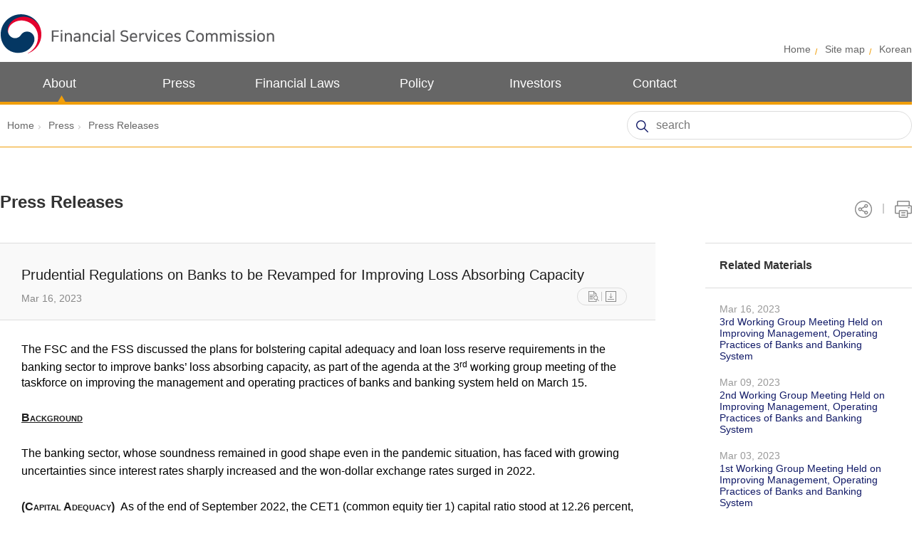

--- FILE ---
content_type: text/html;charset=UTF-8
request_url: https://www.fsc.go.kr/eng/pr010101/79691?srchCtgry=&curPage=&srchKey=&srchText=&srchBeginDt=&srchEndDt=
body_size: 36868
content:
<!DOCTYPE html>
<html lang="en" class="en">
<head>
	<link rel="shortcut icon" href="/humanframe/global/assets/image/icon/favicon.ico" type="image/x-icon"/>
	<link rel="icon" href="/humanframe/global/assets/image/icon/favicon.ico" type="image/x-icon"/>
	
	<title>Press Releases - Financial Services Commission</title>
	
	<meta charset="UTF-8">
	<meta http-equiv="X-UA-Compatible" content="IE=edge">
	<meta name="viewport" content="width=device-width,initial-scale=1.0,minimum-scale=1.0,maximum-scale=1.0,user-scalable=no">
    <meta name="description" content="Financial Services Commission">
    <meta name="keywords" content="">
    
	<!-- Vendor CSS -->
	<link rel="stylesheet" href="/humanframe/theme/fsceng/assets/vendor/jquery-ui/jquery-ui.css" />
	<link rel="stylesheet" href="/humanframe/theme/fsceng/assets/vendor/jquery-ui/jquery-ui.theme.css" />
	<link rel="stylesheet" href="/humanframe/theme/fsceng/assets/vendor/font-awesome/css/font-awesome.min.css">
	<link rel="stylesheet" href="/humanframe/theme/fsceng/assets/vendor/simple-line-icons/css/simple-line-icons.min.css">
	<link rel="stylesheet" href="/humanframe/theme/fsceng/assets/vendor/owl.carousel/assets/owl.carousel.min.css">
	<link rel="stylesheet" href="/humanframe/theme/fsceng/assets/vendor/magnific-popup/magnific-popup.min.css">
	<link rel="stylesheet" href="/humanframe/theme/fsceng/assets/css/jquery.datetimepicker.css">
	<link rel="stylesheet" href="/humanframe/theme/fsceng/assets/plugin/swiper/swiper.css">
	
	<!-- FSC CSS -->
	<link type="text/css" rel="stylesheet" href="/humanframe/global/assets/css/global.css">
	<link type="text/css" rel="stylesheet" href="/humanframe/theme/fsceng/assets/style/common.css">
	<link type="text/css" rel="stylesheet" href="/humanframe/theme/fsceng/assets/style/custom.css">
	
	<!-- 공용 Scripts -->
	<script src="/humanframe/global/assets/vendor/jquery/jquery-2.2.2.min.js"></script>
	<script src="/humanframe/global/assets/vendor/jquery/jquery.ajax-cross-origin.min.js"></script>
	<script src="/humanframe/global/assets/vendor/jquery-ui/jquery-ui.min.js"></script>
	<script src="/humanframe/global/assets/vendor/jquery-ui/datepicker-en.js"></script>
	<script src="/humanframe/global/assets/vendor/loadingoverlay.min.js"></script>
	<script src="/humanframe/global/assets/script/makePCookie.js"></script>
	<script src="/humanframe/theme/fsceng/assets/vendor/owl.carousel/owl.carousel.min.js"></script>
	<script src="/humanframe/theme/fsceng/assets/plugin/swiper/swiper.js"></script>
	<script src="//developers.kakao.com/sdk/js/kakao.min.js"></script>
	
	<!-- FSC Scripts -->
	<script src="/humanframe/global/assets/script/global-eng.js"></script>
	
	<!-- jQuery Validate -->
	<script src="/humanframe/theme/fsceng/assets/vendor/jquery.validate/jquery.validate.min.js"></script>
	</head>
<body>
	<div class="wrapper ">
		<!-- start:header -->
		<!-- header -->
<header id="header">
    <div class="header-body">
	    <div class="top-head">
	        <h1 class="logo-cont">
	            <a href="/eng/index"><img src="/humanframe/theme/fsceng/assets/images/common/logo.gif" alt="금융위원회"></a>
	        </h1>
	        <div class="side-menu">
	            <li><a href="/eng/index">Home</a></li>
	            <li><a href="/eng/ab060101">Site map</a></li>
	            <li><a href="/" target="_blank">Korean</a></li>
	        </div>
	        <ul class="m-menu">
                 <li><a href="javascript:void(0);"></a></li>
                 <li><a href="javascript:void(0);">
                     <span class="line1"></span>
                     <span class="line2"></span>
                     <span class="line3"></span>
                 </a></li>
             </ul>
	    </div>
	    <nav class="gnb">
	        <div class="gnb-inner">
	            <ul>
				<li >
					<a	class="dropdown-toggle"
									href="#none"
								
						>
						About<span></span></a>
					<!-- 다음 메뉴가 서브메뉴라면 UL그룹을 새로 생성 -->
							<ul>
						<li >
					<a	
								href="/eng/ab010101"
							
						>
						Introduction</a>
					<!-- 다음메뉴와 레벨이 동일하고 마지막 메뉴가 아니라면 li만 닫음 -->
							</li>
						<li >
					<a	
								href="/eng/ab020101"
							
						>
						Organization</a>
					<!-- 다음메뉴와 레벨이 동일하고 마지막 메뉴가 아니라면 li만 닫음 -->
							</li>
						<li >
					<a	
								href="/eng/ab030101"
							
						>
						Chairman</a>
					<!-- 다음메뉴와 레벨이 동일하고 마지막 메뉴가 아니라면 li만 닫음 -->
							</li>
						<li >
					<a	
								href="/eng/ab040101"
							
						>
						Vice Chairman</a>
					<!-- 다음메뉴와 레벨이 동일하고 마지막 메뉴가 아니라면 li만 닫음 -->
							</li>
						<li >
					<a	
									href="/eng/ab050101"
								
						>
						Commissioners</a>
					<!-- 다음메뉴와 레벨이 동일하고 마지막 메뉴가 아니라면 li만 닫음 -->
							</li>
						<!-- 다음메뉴와 레벨이 동일하고 마지막 메뉴가 아니라면 li만 닫음 -->
							</li>
						<!-- 다음 메뉴가 상위메뉴라면 메뉴 레벨을 비교하여 차이값만큼 Close -->
							<li >
					<a	
								href="/eng/ab060101"
							
						>
						Site Map</a>
					<!-- 다음 메뉴가 상위메뉴라면 메뉴 레벨을 비교하여 차이값만큼 Close -->
							</li></ul>
							<li >
					<a	class="dropdown-toggle"
									href="#none"
								
						>
						Press<span></span></a>
					<!-- 다음 메뉴가 서브메뉴라면 UL그룹을 새로 생성 -->
							<ul>
						<li class="active">
					<a	
								href="/eng/pr010101"
							
						>
						Press Releases</a>
					<!-- 다음메뉴와 레벨이 동일하고 마지막 메뉴가 아니라면 li만 닫음 -->
							</li>
						<li >
					<a	
								href="/eng/pr020101"
							
						>
						Photo News</a>
					<!-- 다음 메뉴가 상위메뉴라면 메뉴 레벨을 비교하여 차이값만큼 Close -->
							</li></ul>
							<li >
					<a	
									href="http://law.go.kr/LSW/eng/engLsAstSc.do?menuId=1&cptOfiCd=1160100#cptOfi1160100"
									
						>
						Financial Laws<span></span></a>
					<!-- 다음메뉴와 레벨이 동일하고 마지막 메뉴가 아니라면 li만 닫음 -->
							</li>
						<li >
					<a	class="dropdown-toggle"
									href="#none"
								
						>
						Policy<span></span></a>
					<!-- 다음 메뉴가 서브메뉴라면 UL그룹을 새로 생성 -->
							<ul>
						<li >
					<a	
								href="/eng/po110101"
							
						>
						Capital Market Reform</a>
					<!-- 다음메뉴와 레벨이 동일하고 마지막 메뉴가 아니라면 li만 닫음 -->
							</li>
						<li >
					<a	
								href="/eng/po050101"
							
						>
						Annual Work Plan</a>
					<!-- 다음 메뉴가 상위메뉴라면 메뉴 레벨을 비교하여 차이값만큼 Close -->
							</li></ul>
							<li >
					<a	class="dropdown-toggle"
									href="#none"
								
						>
						Investors<span></span></a>
					<!-- 다음 메뉴가 서브메뉴라면 UL그룹을 새로 생성 -->
							<ul>
						<li >
					<a	
									href="http://www.fnhubkorea.kr/fhkeng/main/main.do"
									title="New window"
						>
						Investor Information</a>
					<!-- 다음메뉴와 레벨이 동일하고 마지막 메뉴가 아니라면 li만 닫음 -->
							</li>
						<li >
					<a	
									href="http://efisis.fss.or.kr/fss/fsiview/indexw.html"
									title="New window"
						>
						Financial Statistics</a>
					<!-- 다음메뉴와 레벨이 동일하고 마지막 메뉴가 아니라면 li만 닫음 -->
							</li>
						<li >
					<a	
								href="/eng/in040101"
							
						>
						Related Sites</a>
					<!-- 다음 메뉴가 상위메뉴라면 메뉴 레벨을 비교하여 차이값만큼 Close -->
							</li></ul>
							<li >
					<a	class="dropdown-toggle"
									href="#none"
								
						>
						Contact<span></span></a>
					<!-- 다음 메뉴가 서브메뉴라면 UL그룹을 새로 생성 -->
							<ul>
						<li >
					<a	
								href="/eng/co010101"
							
						>
						Contact</a>
					<!-- 이번이 마지막 메뉴이면 기본메뉴레벨(2)까지 close -->
							</li></ul>
							</ul>
	            <!-- gnb arrow -->
	            <div class="gnb-arrow"></div>
	        </div>
	    </nav>
	    <div class="loction-wrap">
		        <div class="inner">
					<div class="side-menu">
							<li ><a href="/eng/index">Home</a></li>
		                   	<li ><a href="/eng/pr000000">Press</a></li>
		                   	<li class="active"><a href="/eng/pr010101">Press Releases</a></li>
		                   	</div>
					<!-- search form -->
		            <form name="frmSearch" id="frmSearch" method="post" action="/eng/sc000000">
		               	<input type="hidden" id="colTarget" name="colTarget" value="ENG">
		               	<input type="hidden" id="sortType" name="sortType" value="A">
		               	<input type="hidden" id="lang" name="lang" value="EN">
		                <fieldset>
		                    <legend>검색영역</legend>
		                    <div class="search-wrap">
		                        <button type="submit"><span class="hd-element">검색버튼</span></button>
		                        <label for="searchText"><span class="hd-element">검색어를 입력하세요</span></label>
		                        <input type="text" id="searchText" name="searchText" placeholder="search">
		                    </div>
		                </fieldset>
		            </form><!--// search form -->
		        </div>                
		    </div>
		</div>
</header>
<!--// header --><!-- end:header -->
		
		
		<!-- start:content -->
	    <main id="container" >
			<div class="content wide" id="content">
				<!-- cont-title -->
			        <div class="cont-title">
			            <h3>Press Releases</h3>
			            <div class="right-column">
			                <span class="sns-link">
			                    <a href="javascript:void(0);"></a>
			                </span>
			                <span class="print-link">
			                    <a href="javascript:void(0);"></a>
			                </span>
			            </div>
			            <div class="content-share-wrap">
				            <div class="content-share-layer">
								<div class="sns-list-wrap">
									<ul class="sns-list">
										<!-- <li><a href="javascript:void(0);" class="btn-sns myscrap" onclick="fn_saveBookmark('Financial Services Commission', '>Home>Press>Press Releases', '/pr010101');"><span>스크랩</span></a></li> -->
										<li><a href="javascript:void(0);" class="btn-sns facebook" onclick="fn_sendSns('facebook','Press Releases');"><span>FaceBook</span></a></li>
										<li><a href="javascript:void(0);" class="btn-sns twitter" onclick="fn_sendSns('twitter','Press Releases');"><span>Twitter</span></a></li>
										<li><a href="javascript:void(0);" class="btn-sns naverblog" onclick="fn_sendSns('naverblog','Press Releases');"><span>NaverBlog</span></a></li>
										<li><a href="javascript:void(0);" class="btn-sns kakaostory" onclick="fn_sendSns('kakaostory','Press Releases');"><span>KakaoStory</span></a></li>
										<li><a href="javascript:void(0);" class="btn-linkurl" onclick="fn_copyUrl();"><span>Copy URL</span></a></li>
									</ul>
									<button type="button" class="close-btn-share-layer"><span>close</span></button>
								</div>
							</div>
						</div>
			        </div><!--// cont-title -->
			        
			        <link rel="stylesheet" type="text/css" href="/humanframe/theme/fsceng/assets/vendor/fullcalendar/jquery-ui.min.css">
<script src="/humanframe/theme/fsceng/assets/vendor/jquery/jquery-ui-1.9.2.min.js"></script>
<script src="/humanframe/theme/fsceng/assets/script/common_bbs.js"></script>

<div class="wide-wrap">
	<div class="board-view-wrap">
		<!-- header -->
	    <div class="header">            
	        <div class="subject">
	            Prudential Regulations on Banks to be Revamped for Improving Loss Absorbing Capacity<span>Mar 16, 2023</span>
	        	<div class="file-set">
                    <div class="inner">
                        <ul>
                            <li><a href="javascript:fn_fileViewer('2', 'BBSTY1', '79691', 'ATTACH', '1', 'pdf')" class="pdf" title="New Window"></a></li>
                            	<li><a href="/comm/getFile?srvcId=BBSTY1&amp;upperNo=79691&amp;fileTy=ATTACH&amp;fileNo=1" class="download"></a></li>
                            </ul>
                    </div>
                </div>
				</div>
	    </div><!--// header -->
	    
        <!-- board list -->
		<div class="body">
	<p align="left" style="margin: 0px; font-size: 10pt; font-family: 바탕, serif; text-align: left; line-height: 160%; word-break: keep-all;"><span style="line-height: 160%; color: black;"><span style="font-family: Arial; font-size: 12pt;">The FSC and the FSS discussed the plans for bolstering capital adequacy and loan loss reserve requirements in the banking sector to improve banks&rsquo; loss absorbing capacity, as part of the agenda at the 3</span><sup><span style="font-family: Arial; font-size: 9pt;">rd</span></sup><span style="font-family: Arial; font-size: 12pt;"> working group meeting of the taskforce on improving the management and operating practices of banks and banking system held on March 15.</span></span></p>
<p align="left" style="margin: 0px; font-size: 10pt; font-family: 바탕, serif; text-align: left; line-height: 160%; word-break: keep-all;"><span style="font-size: 12pt; line-height: 160%; font-family: Arial; color: black;">&nbsp;</span></p>
<p align="left" style="margin: 0px; font-size: 10pt; font-family: 바탕, serif; text-align: left; line-height: 160%; word-break: keep-all;"><b><u><span style="font-size: 12pt; line-height: 160%; font-family: Arial; font-variant: small-caps;">Background</span></u></b></p>
<p align="left" style="margin: 0px; font-size: 10pt; font-family: 바탕, serif; text-align: left; line-height: 160%; word-break: keep-all;"><span style="font-size: 12pt; line-height: 160%; font-family: Arial; color: black;">&nbsp;</span></p>
<p align="left" style="margin: 0px; font-size: 10pt; font-family: 바탕, serif; text-align: left; line-height: 160%; word-break: keep-all;"><span style="font-size: 12pt; line-height: 160%; font-family: Arial; color: black;">The banking sector, whose soundness remained in good shape even in the pandemic situation, has faced with growing uncertainties since interest rates sharply increased and the won-dollar exchange rates surged in 2022.</span></p>
<p align="left" style="margin: 0px; font-size: 10pt; font-family: 바탕, serif; text-align: left; line-height: 160%; word-break: keep-all;"><span style="font-size: 12pt; line-height: 160%; font-family: Arial; color: black;">&nbsp;</span></p>
<p align="left" style="margin: 0px; font-size: 10pt; font-family: 바탕, serif; text-align: left; line-height: 160%; word-break: keep-all;"><b><span style="font-size: 12pt; line-height: 160%; font-family: Arial; font-variant: small-caps;">(Capital Adequacy)<span style="font-family: Arial; font-size: 12pt;">&nbsp; </span></span></b><span style="font-size: 12pt; line-height: 160%; font-family: Arial; color: black;">As of the end of September 2022, the CET1 (common equity tier 1) capital ratio stood at 12.26 percent, which is well above a minimum CET1 capital ratio requirement (7.0 to 8.0 percent), but is lowered than 12.99 percent at the end of 2021 due to the impact of losses on bond portfolio, etc. When compared to major economies,&nbsp;the capital adequacy remains relatively low, and banks&rsquo; recent moves to expand dividends are likely to lead to a further decline in their capital ratios in the future.</span></p>
<p align="left" style="margin: 0px; font-size: 10pt; font-family: 바탕, serif; text-align: left; line-height: 160%; word-break: keep-all;"><span style="font-size: 12pt; line-height: 160%; font-family: Arial; color: black;">&nbsp;</span></p>
<p align="left" style="margin: 0px; font-size: 10pt; font-family: 바탕, serif; text-align: left; line-height: 160%; word-break: keep-all;"><b><span style="font-size: 12pt; line-height: 160%; font-family: Arial; font-variant: small-caps;">(Asset Soundness)<span style="font-family: Arial; font-size: 12pt;">&nbsp; </span></span></b><span style="font-size: 12pt; line-height: 160%; font-family: Arial; color: black;">The delinquency rate on bank loans, which had fallen during the pandemic, is gradually edging up&nbsp;primarily led by the household sector, due to recent increases in loan interest rates, etc.</span></p>
<div style="line-height: 160%;"><span style="font-family: Arial; font-size: 12pt;"><br></span></div>
<p align="left" style="margin: 0px 0px 0px 1px; font-size: 10pt; font-family: 바탕, serif; text-align: left; line-height: 160%; word-break: keep-all;"><span style="font-size: 12pt; line-height: 160%; font-family: Arial; color: black;">In order to ensure sufficient loss absorbing capacity of the banking sector in preparation for future uncertainties, authorities plan to improve prudential regulations on banks (capital adequacy and loan loss reserve requirements) for preemptive risk management.</span></p>
<p align="left" style="margin: 0px; font-size: 10pt; font-family: 바탕, serif; text-align: left; line-height: 160%; word-break: keep-all;"><span style="font-size: 12pt; line-height: 160%; font-family: Arial; color: black;">&nbsp;</span></p>
<p align="left" style="margin: 0px; font-size: 10pt; font-family: 바탕, serif; text-align: left; line-height: 160%; word-break: keep-all;"><b><u><span style="font-size: 12pt; line-height: 160%; font-family: Arial; font-variant: small-caps;">Measures to Revamp Prudential Regulations in Banking Sector</span></u></b><span style="font-size: 12pt; line-height: 160%; font-family: Arial, sans-serif; color: black;"></span></p>
<p align="left" style="margin: 0px; font-size: 10pt; font-family: 바탕, serif; text-align: left; line-height: 160%; word-break: keep-all;"><span style="font-size: 12pt; line-height: 160%; font-family: Arial; color: black;">&nbsp;</span></p>
<p align="left" style="margin: 0px; font-size: 10pt; font-family: 바탕, serif; text-align: left; line-height: 160%; word-break: keep-all;"><b><span style="font-size: 12pt; line-height: 160%; font-family: Arial; font-variant: small-caps;">I. Improvement of Capital Adequacy Requirement</span></b></p>
<p align="left" style="margin: 0px; font-size: 10pt; font-family: 바탕, serif; text-align: left; line-height: 160%; word-break: keep-all;"><span style="font-size: 12pt; line-height: 160%; font-family: Arial; color: black;">&nbsp;</span></p>
<p align="left" style="margin: 0px; font-size: 10pt; font-family: 바탕, serif; text-align: left; line-height: 160%; word-break: keep-all;"><span style="font-size: 12pt; line-height: 160%; font-family: Arial; color: black;">a) Imposition of Countercyclical Capital Buffer (CCyB)</span></p>
<p align="left" style="margin: 0px; font-size: 10pt; font-family: 바탕, serif; text-align: left; line-height: 160%; word-break: keep-all;"><span style="font-size: 12pt; line-height: 160%; font-family: Arial; color: black;">&nbsp;</span></p>
<p align="left" style="margin: 0px 0px 0px 9px; font-size: 10pt; font-family: 바탕, serif; text-align: left; line-height: 160%; word-break: keep-all;"><b><span style="font-size: 12pt; line-height: 160%; font-family: Arial; font-variant: small-caps;">(As Is) <span style="font-family: Arial; font-size: 12pt;">&nbsp;</span></span></b><span style="font-size: 12pt; line-height: 160%; font-family: Arial; color: black;">CCyB was introduced in 2016 as part of the Basel III capital regulations but the level of CCyB remains zero percent until now. As the amount of credit rapidly increased from the second half of 2019, there were signals in which banks were supposed to accumulate CCyB. However, due to rising uncertainties amid the spread of COVID-19, the level of CCyB was maintained at zero percent.</span></p>
<p align="left" style="margin: 0px 0px 0px 9px; font-size: 10pt; font-family: 바탕, serif; text-align: left; line-height: 160%; word-break: keep-all;"><span style="font-size: 12pt; line-height: 160%; font-family: Arial; color: black;">&nbsp;</span></p>
<p align="left" style="margin: 0px 0px 0px 9px; font-size: 10pt; font-family: 바탕, serif; text-align: left; line-height: 160%; word-break: keep-all;"><b><span style="font-size: 12pt; line-height: 160%; font-family: Arial; font-variant: small-caps;">(Implementation Direction) </span></b><span style="font-size: 12pt; line-height: 160%; font-family: Arial; color: black;"><span style="font-family: Arial; font-size: 12pt;">&nbsp;</span>To be prepared for potential deterioration of credit which had been rapidly expanded during the COVID-19 pandemic, authorities will examine a measure to impose a duty on banks to set aside additional capital in the second or third quarter of this year. Additionally, considering cases of other countries which operate CCyB, authorities will pursue a measure which requires banks to maintain capital buffer on a regular basis even in the absence of signals for the need to set aside CCyB, in preparation for unexpected external shocks (spread of an infectious disease, geopolitical risk, etc.)</span></p>
<p align="left" style="margin: 0px 0px 0px 9px; font-size: 10pt; font-family: 바탕, serif; text-align: left; line-height: 160%; word-break: keep-all;"><span style="font-size: 12pt; line-height: 160%; font-family: Arial; color: black;">&nbsp;</span></p>
<p align="left" style="margin: 0px 0px 0px 9px; font-size: 10pt; font-family: 바탕, serif; text-align: left; line-height: 160%; word-break: keep-all;"><b><span style="font-size: 12pt; line-height: 160%; font-family: Arial; font-variant: small-caps;">(Required Action) </span></b><span style="font-size: 12pt; line-height: 160%; font-family: Arial; color: black;"><span style="font-family: Arial; font-size: 12pt;">&nbsp;</span>A decision by the FSC should be made to require additional capital accumulation by banks.</span></p>
<p align="left" style="margin: 0px; font-size: 10pt; font-family: 바탕, serif; text-align: left; line-height: 160%; word-break: keep-all;"><span style="font-size: 12pt; line-height: 160%; font-family: Arial; color: black;">&nbsp;</span></p>
<p align="left" style="margin: 0px; font-size: 10pt; font-family: 바탕, serif; text-align: left; line-height: 160%; word-break: keep-all;"><span style="font-size: 12pt; line-height: 160%; font-family: Arial; color: black;">b) Introduction of Stress Capital Buffer</span></p>
<p align="left" style="margin: 0px; font-size: 10pt; font-family: 바탕, serif; text-align: left; line-height: 160%; word-break: keep-all;"><span style="font-size: 12pt; line-height: 160%; font-family: Arial; color: black;">&nbsp;</span></p>
<p align="left" style="margin: 0px 0px 0px 9px; font-size: 10pt; font-family: 바탕, serif; text-align: left; line-height: 160%; word-break: keep-all;"><b><span style="font-size: 12pt; line-height: 160%; font-family: Arial; font-variant: small-caps;">(As Is)<span style="font-family: Arial; font-size: 12pt;">&nbsp; </span></span></b><span style="font-size: 12pt; line-height: 160%; font-family: Arial; color: black;">Currently, financial authorities require banks to regularly conduct stress tests to assess their loss absorbing capacity such as capital adequacy ratio, etc. However, even when test results are insufficient, there is no legal ground for authorities to enforce direct supervisory measures such as imposing a duty to accumulate additional capital, etc. on individual banks.</span></p>
<p align="left" style="margin: 0px 0px 0px 9px; font-size: 10pt; font-family: 바탕, serif; text-align: left; line-height: 160%; word-break: keep-all;"><span style="font-size: 12pt; line-height: 160%; font-family: Arial; color: black;">&nbsp;</span></p>
<p align="left" style="margin: 0px 0px 0px 9px; font-size: 10pt; font-family: 바탕, serif; text-align: left; line-height: 160%; word-break: keep-all;"><b><span style="font-size: 12pt; line-height: 160%; font-family: Arial; font-variant: small-caps;">(Implementation Direction) </span></b><span style="font-size: 12pt; line-height: 160%; font-family: Arial; color: black;"><span style="font-family: Arial; font-size: 12pt;">&nbsp;</span>Considering cases from major countries, such as the U.S. and the EU,&nbsp;authorities will seek to introduce stress capital buffers that will require banks to set aside additional capital depending on each bank&rsquo;s stress test result. At the same time, authorities plan to overhaul the verification and ex-post management of the entire test process to help improve the credibility of banks&rsquo; stress tests.</span></p>
<p align="left" style="margin: 0px; font-size: 10pt; font-family: 바탕, serif; text-align: left; line-height: 160%; word-break: keep-all;"><span style="font-size: 12pt; line-height: 160%; font-family: Arial; color: black;">&nbsp;</span></p>
<p align="left" style="margin: 0px 0px 0px 9px; font-size: 10pt; font-family: 바탕, serif; text-align: left; line-height: 160%; word-break: keep-all;"><b><span style="font-size: 12pt; line-height: 160%; font-family: Arial; font-variant: small-caps;">(Required Action) </span></b><span style="font-size: 12pt; line-height: 160%; font-family: Arial; color: black;"><span style="font-family: Arial; font-size: 12pt;">&nbsp;</span>A revision to the supervisory regulation on banking business is required.</span></p>
<p align="left" style="margin: 0px; font-size: 10pt; font-family: 바탕, serif; text-align: left; line-height: 160%; word-break: keep-all;"><span style="font-size: 12pt; line-height: 160%; font-family: Arial; color: black;">&nbsp;</span></p>
<p align="left" style="margin: 0px; font-size: 10pt; font-family: 바탕, serif; text-align: left; line-height: 160%; word-break: keep-all;"><b><span style="font-size: 12pt; line-height: 160%; font-family: Arial; font-variant: small-caps;">II. Requirement of Allowance for Bad Debt</span></b><span style="font-size: 12pt; line-height: 160%; font-family: Arial, sans-serif; color: black;"></span></p>
<p align="left" style="margin: 0px; font-size: 10pt; font-family: 바탕, serif; text-align: left; line-height: 160%; word-break: keep-all;"><span style="font-size: 12pt; line-height: 160%; font-family: Arial; color: black;">&nbsp;</span></p>
<p align="left" style="margin: 0px 0px 0px 18px; font-size: 10pt; font-family: 바탕, serif; text-align: left; text-indent: -14.15pt; line-height: 160%; word-break: keep-all;"><span style="font-size: 12pt; line-height: 160%; font-family: Arial; color: black;">a) Introduce an authority to request banks to set aside special reserve for credit loss</span></p>
<p align="left" style="margin: 0px; font-size: 10pt; font-family: 바탕, serif; text-align: left; line-height: 160%; word-break: keep-all;"><span style="font-size: 12pt; line-height: 160%; font-family: Arial; color: black;">&nbsp;</span></p>
<p align="left" style="margin: 0px; font-size: 10pt; font-family: 바탕, serif; text-align: left; line-height: 160%; word-break: keep-all;"><b><span style="font-size: 12pt; line-height: 160%; font-family: Arial; font-variant: small-caps;">(As Is) <span style="font-family: Arial; font-size: 12pt;">&nbsp;</span></span></b><span style="font-size: 12pt; line-height: 160%; font-family: Arial; color: black;">Currently, the amount of allowance for bad debt is calculated based on the minimum ratio required under the regulations on supervision of banking business.&nbsp;That makes it difficult for banks to preemptively reflect a possibility of cyclical fluctuations and expand their loss absorbing capacity accordingly.</span></p>
<p align="left" style="margin: 0px; font-size: 10pt; font-family: 바탕, serif; text-align: left; line-height: 160%; word-break: keep-all;"><span style="font-size: 12pt; line-height: 160%; font-family: Arial; color: black;">&nbsp;</span></p>
<p align="left" style="margin: 0px; font-size: 10pt; font-family: 바탕, serif; text-align: left; line-height: 160%; word-break: keep-all;"><b><span style="font-size: 12pt; line-height: 160%; font-family: Arial; font-variant: small-caps;">(To Be Improved) </span></b><span style="font-size: 12pt; line-height: 160%; font-family: Arial; color: black;"><span style="font-family: Arial; font-size: 12pt;">&nbsp;</span>Based on the result of assessment conducted by the FSS on the level of adequacy of banks&rsquo; allowance and reserve for bad debt, the FSC will be able to request banks to set aside additional loan loss reserve if the amount of their allowance and reserve for bad debt are deemed insufficient against the estimated future loss.</span></p>
<p align="left" style="margin: 0px; font-size: 10pt; font-family: 바탕, serif; text-align: left; line-height: 160%; word-break: keep-all;"><span style="font-size: 12pt; line-height: 160%; font-family: Arial; color: black;">&nbsp;</span></p>
<p align="left" style="margin: 0px; font-size: 10pt; font-family: 바탕, serif; text-align: left; line-height: 160%; word-break: keep-all;"><span style="font-size: 12pt; line-height: 160%; font-family: Arial; color: black;">b) Establish a system to inspect banks&rsquo; models for forecasting estimated loss</span></p>
<p align="left" style="margin: 0px; font-size: 10pt; font-family: 바탕, serif; text-align: left; line-height: 160%; word-break: keep-all;"><b style="font-size: 10pt;"><span style="font-size: 12pt; line-height: 160%; font-family: Arial; font-variant-numeric: normal; font-variant-east-asian: normal; font-variant-caps: small-caps; font-variant-alternates: normal;"><br></span></b></p>
<p align="left" style="margin: 0px; font-size: 10pt; font-family: 바탕, serif; text-align: left; line-height: 160%; word-break: keep-all;"><b style="font-size: 10pt;"><span style="font-size: 12pt; line-height: 160%; font-family: Arial; font-variant-numeric: normal; font-variant-east-asian: normal; font-variant-caps: small-caps; font-variant-alternates: normal;">(As Is) </span></b><span style="font-size: 12pt; line-height: 160%; font-family: Arial;">&nbsp;The current management and supervision system on banks&rsquo; models to forecast estimated loss, which are set up by each bank to accumulate loan loss reserves, is inadequate.</span></p>
<p align="left" style="margin: 0px; font-size: 10pt; font-family: 바탕, serif; text-align: left; line-height: 160%; word-break: keep-all;"><b style="font-size: 10pt;"><span style="font-size: 12pt; line-height: 160%; font-family: Arial; font-variant-numeric: normal; font-variant-east-asian: normal; font-variant-caps: small-caps; font-variant-alternates: normal;"><br></span></b></p>
<p align="left" style="margin: 0px; font-size: 10pt; font-family: 바탕, serif; text-align: left; line-height: 160%; word-break: keep-all;"><span style="font-size: 12pt; line-height: 160%; font-family: Arial, sans-serif;"></span><b style="font-size: 10pt;"><span style="font-size: 12pt; line-height: 160%; font-family: Arial; font-variant-numeric: normal; font-variant-east-asian: normal; font-variant-caps: small-caps; font-variant-alternates: normal;">(To Be Improved) </span></b><span style="font-size: 12pt; line-height: 160%; font-family: Arial;">&nbsp;A regulatory ground will be established to regularly conduct annual inspections on banks&rsquo; models for forecasting estimated loss. Banks will be required to assess the adequacy of their loss forecasting models every year through verification by an independent organization and submit results to the FSS. Then, authorities can demand an improvement if the results are deemed insufficient.</span></p>
<p align="left" style="margin: 0px; font-size: 10pt; font-family: 바탕, serif; text-align: left; line-height: 160%; word-break: keep-all;"><span style="font-size: 12pt; line-height: 160%; font-family: Arial; color: black;">&nbsp;</span></p>
<p align="left" style="margin: 0px; font-size: 10pt; font-family: 바탕, serif; text-align: left; line-height: 160%; word-break: keep-all;"><b><u><span style="font-size: 12pt; line-height: 160%; font-family: Arial; font-variant: small-caps;">Further Plan</span></u></b><span style="font-size: 12pt; line-height: 160%; font-family: Arial, sans-serif; color: black;"></span></p>
<p align="left" style="margin: 0px; font-size: 10pt; font-family: 바탕, serif; text-align: left; line-height: 160%; word-break: keep-all;"><span style="font-size: 12pt; line-height: 160%; font-family: Arial; color: black;">&nbsp;</span></p>
<p align="left" style="margin: 0px; font-size: 10pt; font-family: 바탕, serif; text-align: left; line-height: 160%; word-break: keep-all;"><span style="font-size: 12pt; line-height: 160%; font-family: Arial; color: black;">Regarding the banking sector&rsquo;s capital adequacy requirements, authorities plan to draw up more detailed measures in the first half of this year and pursue regulatory improvements from the second half. Regarding the changes in banks&rsquo; loss reserve requirements, authorities will complete a revision to the regulations on supervision of banking business, currently underway, and implement in the first half of this year.</span></p>
<p align="left" style="margin: 0px; font-size: 10pt; font-family: 바탕, serif; text-align: left; line-height: 160%; word-break: keep-all;"><span style="font-size: 12pt; line-height: 160%; font-family: Arial; color: black;">&nbsp;</span></p>
<p align="left" style="margin: 0px; font-size: 10pt; font-family: 바탕, serif; text-align: left; line-height: 160%; word-break: keep-all;"><span style="font-size: 12pt; line-height: 160%; font-family: Arial; color: black;">&nbsp;* Please refer to the attached PDF for details.</span></p></div><!--// board list -->
	    
	    <!-- side-cont -->
	    <div class="side-cont">
	    </div><!--// side-cont -->
	    <!-- footer -->
	    <div class="footer">
	    	<div class="prev-cont">
	        	<a href="79690?srchCtgry=&curPage=&srchKey=&srchText=&srchBeginDt=&srchEndDt=">
		                <span class="title">PREV</span>
		                <span class="cont">3rd Working Group Meeting Held on Improving Management, Operating Practices of Banks and Banking System</span>
		            </a>
		            </div>
	        <div class="next-cont">
	        	<a href="79647?srchCtgry=&curPage=&srchKey=&srchText=&srchBeginDt=&srchEndDt=">
		                <span class="title">NEXT</span>
		                <span class="cont">KoFIU Unveils H2 2022 Survey Result on Virtual Asset Service Providers</span>
		            </a>
		            </div>
	        </div><!--// footer -->
	    <div class="btn-wrap">
	    	<a href="/eng/pr010101?srchCtgry=&curPage=&srchKey=&srchText=&srchBeginDt=&srchEndDt=" class="btn" title="List">List</a>
		</div>
	</div><!--// board-view-wrap -->
	<!-- 관련글 시작 -->
	












<div class="side-wrap">
	<div class="header">
	    Related Materials
	</div>
	<div class="body">
		
	    <dl>
	        <dt>Mar 16, 2023</dt>
	        <dd><a href="../pr010101/79690">3rd Working Group Meeting Held on Improving Management, Operating Practices of Banks and Banking System</a></dd>
	    </dl>
	    
	    <dl>
	        <dt>Mar 09, 2023</dt>
	        <dd><a href="../pr010101/79604">2nd Working Group Meeting Held on Improving Management, Operating Practices of Banks and Banking System</a></dd>
	    </dl>
	    
	    <dl>
	        <dt>Mar 03, 2023</dt>
	        <dd><a href="../pr010101/79536">1st Working Group Meeting Held on Improving Management, Operating Practices of Banks and Banking System</a></dd>
	    </dl>
	    
	</div>
</div><!-- 관련글 끝 -->
</div></div>
		</main>
		<!-- end:content -->
	
		<!-- start:footer -->
		<!-- footer -->
<footer id="uiFooter">
	<div class="footer-inner">
	    Seoul Government Complex, 209 Sejong-daero, Jongno-gu, Seoul,<br>
	    Republic of Korea (Postal code 03171)
	    <p>Copyright ⓒ Financial Services Commission. All Rights Reserved</p>
	    <a href="/index" target="_blank" class="korea-link">Korean</a>
	    <ul class="sns-wrap">
	        <li><a href="javascript:openTwiter()"><span class="hd-element">twitter</span></a></li>
	        <li><a href="javascript:openYoutube()"><span class="hd-element">youtube</span></a></li>
	    </ul>
	</div>
</footer><!-- end:footer -->
		<div class="mask-wrap"></div>
		
		</div>
	
	<!-- layer popup -->
	<div class="layer-popup">
	    <div class="load-wrap">
	        <div id="loadUrl" class="load-inner"></div>              
	        <div class="close-btn">
	            <a href="javascript:void(0);">Close</a>
	        </div>
	    </div>        
	</div><!--// layer popup -->	
	</body>
</html>

--- FILE ---
content_type: text/html;charset=UTF-8
request_url: https://www.fsc.go.kr/eng/pr010101/79691?srchCtgry=&curPage=&srchKey=&srchText=&srchBeginDt=&srchEndDt=
body_size: 36867
content:
<!DOCTYPE html>
<html lang="en" class="en">
<head>
	<link rel="shortcut icon" href="/humanframe/global/assets/image/icon/favicon.ico" type="image/x-icon"/>
	<link rel="icon" href="/humanframe/global/assets/image/icon/favicon.ico" type="image/x-icon"/>
	
	<title>Press Releases - Financial Services Commission</title>
	
	<meta charset="UTF-8">
	<meta http-equiv="X-UA-Compatible" content="IE=edge">
	<meta name="viewport" content="width=device-width,initial-scale=1.0,minimum-scale=1.0,maximum-scale=1.0,user-scalable=no">
    <meta name="description" content="Financial Services Commission">
    <meta name="keywords" content="">
    
	<!-- Vendor CSS -->
	<link rel="stylesheet" href="/humanframe/theme/fsceng/assets/vendor/jquery-ui/jquery-ui.css" />
	<link rel="stylesheet" href="/humanframe/theme/fsceng/assets/vendor/jquery-ui/jquery-ui.theme.css" />
	<link rel="stylesheet" href="/humanframe/theme/fsceng/assets/vendor/font-awesome/css/font-awesome.min.css">
	<link rel="stylesheet" href="/humanframe/theme/fsceng/assets/vendor/simple-line-icons/css/simple-line-icons.min.css">
	<link rel="stylesheet" href="/humanframe/theme/fsceng/assets/vendor/owl.carousel/assets/owl.carousel.min.css">
	<link rel="stylesheet" href="/humanframe/theme/fsceng/assets/vendor/magnific-popup/magnific-popup.min.css">
	<link rel="stylesheet" href="/humanframe/theme/fsceng/assets/css/jquery.datetimepicker.css">
	<link rel="stylesheet" href="/humanframe/theme/fsceng/assets/plugin/swiper/swiper.css">
	
	<!-- FSC CSS -->
	<link type="text/css" rel="stylesheet" href="/humanframe/global/assets/css/global.css">
	<link type="text/css" rel="stylesheet" href="/humanframe/theme/fsceng/assets/style/common.css">
	<link type="text/css" rel="stylesheet" href="/humanframe/theme/fsceng/assets/style/custom.css">
	
	<!-- 공용 Scripts -->
	<script src="/humanframe/global/assets/vendor/jquery/jquery-2.2.2.min.js"></script>
	<script src="/humanframe/global/assets/vendor/jquery/jquery.ajax-cross-origin.min.js"></script>
	<script src="/humanframe/global/assets/vendor/jquery-ui/jquery-ui.min.js"></script>
	<script src="/humanframe/global/assets/vendor/jquery-ui/datepicker-en.js"></script>
	<script src="/humanframe/global/assets/vendor/loadingoverlay.min.js"></script>
	<script src="/humanframe/global/assets/script/makePCookie.js"></script>
	<script src="/humanframe/theme/fsceng/assets/vendor/owl.carousel/owl.carousel.min.js"></script>
	<script src="/humanframe/theme/fsceng/assets/plugin/swiper/swiper.js"></script>
	<script src="//developers.kakao.com/sdk/js/kakao.min.js"></script>
	
	<!-- FSC Scripts -->
	<script src="/humanframe/global/assets/script/global-eng.js"></script>
	
	<!-- jQuery Validate -->
	<script src="/humanframe/theme/fsceng/assets/vendor/jquery.validate/jquery.validate.min.js"></script>
	</head>
<body>
	<div class="wrapper ">
		<!-- start:header -->
		<!-- header -->
<header id="header">
    <div class="header-body">
	    <div class="top-head">
	        <h1 class="logo-cont">
	            <a href="/eng/index"><img src="/humanframe/theme/fsceng/assets/images/common/logo.gif" alt="금융위원회"></a>
	        </h1>
	        <div class="side-menu">
	            <li><a href="/eng/index">Home</a></li>
	            <li><a href="/eng/ab060101">Site map</a></li>
	            <li><a href="/" target="_blank">Korean</a></li>
	        </div>
	        <ul class="m-menu">
                 <li><a href="javascript:void(0);"></a></li>
                 <li><a href="javascript:void(0);">
                     <span class="line1"></span>
                     <span class="line2"></span>
                     <span class="line3"></span>
                 </a></li>
             </ul>
	    </div>
	    <nav class="gnb">
	        <div class="gnb-inner">
	            <ul>
				<li >
					<a	class="dropdown-toggle"
									href="#none"
								
						>
						About<span></span></a>
					<!-- 다음 메뉴가 서브메뉴라면 UL그룹을 새로 생성 -->
							<ul>
						<li >
					<a	
								href="/eng/ab010101"
							
						>
						Introduction</a>
					<!-- 다음메뉴와 레벨이 동일하고 마지막 메뉴가 아니라면 li만 닫음 -->
							</li>
						<li >
					<a	
								href="/eng/ab020101"
							
						>
						Organization</a>
					<!-- 다음메뉴와 레벨이 동일하고 마지막 메뉴가 아니라면 li만 닫음 -->
							</li>
						<li >
					<a	
								href="/eng/ab030101"
							
						>
						Chairman</a>
					<!-- 다음메뉴와 레벨이 동일하고 마지막 메뉴가 아니라면 li만 닫음 -->
							</li>
						<li >
					<a	
								href="/eng/ab040101"
							
						>
						Vice Chairman</a>
					<!-- 다음메뉴와 레벨이 동일하고 마지막 메뉴가 아니라면 li만 닫음 -->
							</li>
						<li >
					<a	
									href="/eng/ab050101"
								
						>
						Commissioners</a>
					<!-- 다음메뉴와 레벨이 동일하고 마지막 메뉴가 아니라면 li만 닫음 -->
							</li>
						<!-- 다음메뉴와 레벨이 동일하고 마지막 메뉴가 아니라면 li만 닫음 -->
							</li>
						<!-- 다음 메뉴가 상위메뉴라면 메뉴 레벨을 비교하여 차이값만큼 Close -->
							<li >
					<a	
								href="/eng/ab060101"
							
						>
						Site Map</a>
					<!-- 다음 메뉴가 상위메뉴라면 메뉴 레벨을 비교하여 차이값만큼 Close -->
							</li></ul>
							<li >
					<a	class="dropdown-toggle"
									href="#none"
								
						>
						Press<span></span></a>
					<!-- 다음 메뉴가 서브메뉴라면 UL그룹을 새로 생성 -->
							<ul>
						<li class="active">
					<a	
								href="/eng/pr010101"
							
						>
						Press Releases</a>
					<!-- 다음메뉴와 레벨이 동일하고 마지막 메뉴가 아니라면 li만 닫음 -->
							</li>
						<li >
					<a	
								href="/eng/pr020101"
							
						>
						Photo News</a>
					<!-- 다음 메뉴가 상위메뉴라면 메뉴 레벨을 비교하여 차이값만큼 Close -->
							</li></ul>
							<li >
					<a	
									href="http://law.go.kr/LSW/eng/engLsAstSc.do?menuId=1&cptOfiCd=1160100#cptOfi1160100"
									
						>
						Financial Laws<span></span></a>
					<!-- 다음메뉴와 레벨이 동일하고 마지막 메뉴가 아니라면 li만 닫음 -->
							</li>
						<li >
					<a	class="dropdown-toggle"
									href="#none"
								
						>
						Policy<span></span></a>
					<!-- 다음 메뉴가 서브메뉴라면 UL그룹을 새로 생성 -->
							<ul>
						<li >
					<a	
								href="/eng/po110101"
							
						>
						Capital Market Reform</a>
					<!-- 다음메뉴와 레벨이 동일하고 마지막 메뉴가 아니라면 li만 닫음 -->
							</li>
						<li >
					<a	
								href="/eng/po050101"
							
						>
						Annual Work Plan</a>
					<!-- 다음 메뉴가 상위메뉴라면 메뉴 레벨을 비교하여 차이값만큼 Close -->
							</li></ul>
							<li >
					<a	class="dropdown-toggle"
									href="#none"
								
						>
						Investors<span></span></a>
					<!-- 다음 메뉴가 서브메뉴라면 UL그룹을 새로 생성 -->
							<ul>
						<li >
					<a	
									href="http://www.fnhubkorea.kr/fhkeng/main/main.do"
									title="New window"
						>
						Investor Information</a>
					<!-- 다음메뉴와 레벨이 동일하고 마지막 메뉴가 아니라면 li만 닫음 -->
							</li>
						<li >
					<a	
									href="http://efisis.fss.or.kr/fss/fsiview/indexw.html"
									title="New window"
						>
						Financial Statistics</a>
					<!-- 다음메뉴와 레벨이 동일하고 마지막 메뉴가 아니라면 li만 닫음 -->
							</li>
						<li >
					<a	
								href="/eng/in040101"
							
						>
						Related Sites</a>
					<!-- 다음 메뉴가 상위메뉴라면 메뉴 레벨을 비교하여 차이값만큼 Close -->
							</li></ul>
							<li >
					<a	class="dropdown-toggle"
									href="#none"
								
						>
						Contact<span></span></a>
					<!-- 다음 메뉴가 서브메뉴라면 UL그룹을 새로 생성 -->
							<ul>
						<li >
					<a	
								href="/eng/co010101"
							
						>
						Contact</a>
					<!-- 이번이 마지막 메뉴이면 기본메뉴레벨(2)까지 close -->
							</li></ul>
							</ul>
	            <!-- gnb arrow -->
	            <div class="gnb-arrow"></div>
	        </div>
	    </nav>
	    <div class="loction-wrap">
		        <div class="inner">
					<div class="side-menu">
							<li ><a href="/eng/index">Home</a></li>
		                   	<li ><a href="/eng/pr000000">Press</a></li>
		                   	<li class="active"><a href="/eng/pr010101">Press Releases</a></li>
		                   	</div>
					<!-- search form -->
		            <form name="frmSearch" id="frmSearch" method="post" action="/eng/sc000000">
		               	<input type="hidden" id="colTarget" name="colTarget" value="ENG">
		               	<input type="hidden" id="sortType" name="sortType" value="A">
		               	<input type="hidden" id="lang" name="lang" value="EN">
		                <fieldset>
		                    <legend>검색영역</legend>
		                    <div class="search-wrap">
		                        <button type="submit"><span class="hd-element">검색버튼</span></button>
		                        <label for="searchText"><span class="hd-element">검색어를 입력하세요</span></label>
		                        <input type="text" id="searchText" name="searchText" placeholder="search">
		                    </div>
		                </fieldset>
		            </form><!--// search form -->
		        </div>                
		    </div>
		</div>
</header>
<!--// header --><!-- end:header -->
		
		
		<!-- start:content -->
	    <main id="container" >
			<div class="content wide" id="content">
				<!-- cont-title -->
			        <div class="cont-title">
			            <h3>Press Releases</h3>
			            <div class="right-column">
			                <span class="sns-link">
			                    <a href="javascript:void(0);"></a>
			                </span>
			                <span class="print-link">
			                    <a href="javascript:void(0);"></a>
			                </span>
			            </div>
			            <div class="content-share-wrap">
				            <div class="content-share-layer">
								<div class="sns-list-wrap">
									<ul class="sns-list">
										<!-- <li><a href="javascript:void(0);" class="btn-sns myscrap" onclick="fn_saveBookmark('Financial Services Commission', '>Home>Press>Press Releases', '/pr010101');"><span>스크랩</span></a></li> -->
										<li><a href="javascript:void(0);" class="btn-sns facebook" onclick="fn_sendSns('facebook','Press Releases');"><span>FaceBook</span></a></li>
										<li><a href="javascript:void(0);" class="btn-sns twitter" onclick="fn_sendSns('twitter','Press Releases');"><span>Twitter</span></a></li>
										<li><a href="javascript:void(0);" class="btn-sns naverblog" onclick="fn_sendSns('naverblog','Press Releases');"><span>NaverBlog</span></a></li>
										<li><a href="javascript:void(0);" class="btn-sns kakaostory" onclick="fn_sendSns('kakaostory','Press Releases');"><span>KakaoStory</span></a></li>
										<li><a href="javascript:void(0);" class="btn-linkurl" onclick="fn_copyUrl();"><span>Copy URL</span></a></li>
									</ul>
									<button type="button" class="close-btn-share-layer"><span>close</span></button>
								</div>
							</div>
						</div>
			        </div><!--// cont-title -->
			        
			        <link rel="stylesheet" type="text/css" href="/humanframe/theme/fsceng/assets/vendor/fullcalendar/jquery-ui.min.css">
<script src="/humanframe/theme/fsceng/assets/vendor/jquery/jquery-ui-1.9.2.min.js"></script>
<script src="/humanframe/theme/fsceng/assets/script/common_bbs.js"></script>

<div class="wide-wrap">
	<div class="board-view-wrap">
		<!-- header -->
	    <div class="header">            
	        <div class="subject">
	            Prudential Regulations on Banks to be Revamped for Improving Loss Absorbing Capacity<span>Mar 16, 2023</span>
	        	<div class="file-set">
                    <div class="inner">
                        <ul>
                            <li><a href="javascript:fn_fileViewer('2', 'BBSTY1', '79691', 'ATTACH', '1', 'pdf')" class="pdf" title="New Window"></a></li>
                            	<li><a href="/comm/getFile?srvcId=BBSTY1&amp;upperNo=79691&amp;fileTy=ATTACH&amp;fileNo=1" class="download"></a></li>
                            </ul>
                    </div>
                </div>
				</div>
	    </div><!--// header -->
	    
        <!-- board list -->
		<div class="body">
	<p align="left" style="margin: 0px; font-size: 10pt; font-family: 바탕, serif; text-align: left; line-height: 160%; word-break: keep-all;"><span style="line-height: 160%; color: black;"><span style="font-family: Arial; font-size: 12pt;">The FSC and the FSS discussed the plans for bolstering capital adequacy and loan loss reserve requirements in the banking sector to improve banks&rsquo; loss absorbing capacity, as part of the agenda at the 3</span><sup><span style="font-family: Arial; font-size: 9pt;">rd</span></sup><span style="font-family: Arial; font-size: 12pt;"> working group meeting of the taskforce on improving the management and operating practices of banks and banking system held on March 15.</span></span></p>
<p align="left" style="margin: 0px; font-size: 10pt; font-family: 바탕, serif; text-align: left; line-height: 160%; word-break: keep-all;"><span style="font-size: 12pt; line-height: 160%; font-family: Arial; color: black;">&nbsp;</span></p>
<p align="left" style="margin: 0px; font-size: 10pt; font-family: 바탕, serif; text-align: left; line-height: 160%; word-break: keep-all;"><b><u><span style="font-size: 12pt; line-height: 160%; font-family: Arial; font-variant: small-caps;">Background</span></u></b></p>
<p align="left" style="margin: 0px; font-size: 10pt; font-family: 바탕, serif; text-align: left; line-height: 160%; word-break: keep-all;"><span style="font-size: 12pt; line-height: 160%; font-family: Arial; color: black;">&nbsp;</span></p>
<p align="left" style="margin: 0px; font-size: 10pt; font-family: 바탕, serif; text-align: left; line-height: 160%; word-break: keep-all;"><span style="font-size: 12pt; line-height: 160%; font-family: Arial; color: black;">The banking sector, whose soundness remained in good shape even in the pandemic situation, has faced with growing uncertainties since interest rates sharply increased and the won-dollar exchange rates surged in 2022.</span></p>
<p align="left" style="margin: 0px; font-size: 10pt; font-family: 바탕, serif; text-align: left; line-height: 160%; word-break: keep-all;"><span style="font-size: 12pt; line-height: 160%; font-family: Arial; color: black;">&nbsp;</span></p>
<p align="left" style="margin: 0px; font-size: 10pt; font-family: 바탕, serif; text-align: left; line-height: 160%; word-break: keep-all;"><b><span style="font-size: 12pt; line-height: 160%; font-family: Arial; font-variant: small-caps;">(Capital Adequacy)<span style="font-family: Arial; font-size: 12pt;">&nbsp; </span></span></b><span style="font-size: 12pt; line-height: 160%; font-family: Arial; color: black;">As of the end of September 2022, the CET1 (common equity tier 1) capital ratio stood at 12.26 percent, which is well above a minimum CET1 capital ratio requirement (7.0 to 8.0 percent), but is lowered than 12.99 percent at the end of 2021 due to the impact of losses on bond portfolio, etc. When compared to major economies,&nbsp;the capital adequacy remains relatively low, and banks&rsquo; recent moves to expand dividends are likely to lead to a further decline in their capital ratios in the future.</span></p>
<p align="left" style="margin: 0px; font-size: 10pt; font-family: 바탕, serif; text-align: left; line-height: 160%; word-break: keep-all;"><span style="font-size: 12pt; line-height: 160%; font-family: Arial; color: black;">&nbsp;</span></p>
<p align="left" style="margin: 0px; font-size: 10pt; font-family: 바탕, serif; text-align: left; line-height: 160%; word-break: keep-all;"><b><span style="font-size: 12pt; line-height: 160%; font-family: Arial; font-variant: small-caps;">(Asset Soundness)<span style="font-family: Arial; font-size: 12pt;">&nbsp; </span></span></b><span style="font-size: 12pt; line-height: 160%; font-family: Arial; color: black;">The delinquency rate on bank loans, which had fallen during the pandemic, is gradually edging up&nbsp;primarily led by the household sector, due to recent increases in loan interest rates, etc.</span></p>
<div style="line-height: 160%;"><span style="font-family: Arial; font-size: 12pt;"><br></span></div>
<p align="left" style="margin: 0px 0px 0px 1px; font-size: 10pt; font-family: 바탕, serif; text-align: left; line-height: 160%; word-break: keep-all;"><span style="font-size: 12pt; line-height: 160%; font-family: Arial; color: black;">In order to ensure sufficient loss absorbing capacity of the banking sector in preparation for future uncertainties, authorities plan to improve prudential regulations on banks (capital adequacy and loan loss reserve requirements) for preemptive risk management.</span></p>
<p align="left" style="margin: 0px; font-size: 10pt; font-family: 바탕, serif; text-align: left; line-height: 160%; word-break: keep-all;"><span style="font-size: 12pt; line-height: 160%; font-family: Arial; color: black;">&nbsp;</span></p>
<p align="left" style="margin: 0px; font-size: 10pt; font-family: 바탕, serif; text-align: left; line-height: 160%; word-break: keep-all;"><b><u><span style="font-size: 12pt; line-height: 160%; font-family: Arial; font-variant: small-caps;">Measures to Revamp Prudential Regulations in Banking Sector</span></u></b><span style="font-size: 12pt; line-height: 160%; font-family: Arial, sans-serif; color: black;"></span></p>
<p align="left" style="margin: 0px; font-size: 10pt; font-family: 바탕, serif; text-align: left; line-height: 160%; word-break: keep-all;"><span style="font-size: 12pt; line-height: 160%; font-family: Arial; color: black;">&nbsp;</span></p>
<p align="left" style="margin: 0px; font-size: 10pt; font-family: 바탕, serif; text-align: left; line-height: 160%; word-break: keep-all;"><b><span style="font-size: 12pt; line-height: 160%; font-family: Arial; font-variant: small-caps;">I. Improvement of Capital Adequacy Requirement</span></b></p>
<p align="left" style="margin: 0px; font-size: 10pt; font-family: 바탕, serif; text-align: left; line-height: 160%; word-break: keep-all;"><span style="font-size: 12pt; line-height: 160%; font-family: Arial; color: black;">&nbsp;</span></p>
<p align="left" style="margin: 0px; font-size: 10pt; font-family: 바탕, serif; text-align: left; line-height: 160%; word-break: keep-all;"><span style="font-size: 12pt; line-height: 160%; font-family: Arial; color: black;">a) Imposition of Countercyclical Capital Buffer (CCyB)</span></p>
<p align="left" style="margin: 0px; font-size: 10pt; font-family: 바탕, serif; text-align: left; line-height: 160%; word-break: keep-all;"><span style="font-size: 12pt; line-height: 160%; font-family: Arial; color: black;">&nbsp;</span></p>
<p align="left" style="margin: 0px 0px 0px 9px; font-size: 10pt; font-family: 바탕, serif; text-align: left; line-height: 160%; word-break: keep-all;"><b><span style="font-size: 12pt; line-height: 160%; font-family: Arial; font-variant: small-caps;">(As Is) <span style="font-family: Arial; font-size: 12pt;">&nbsp;</span></span></b><span style="font-size: 12pt; line-height: 160%; font-family: Arial; color: black;">CCyB was introduced in 2016 as part of the Basel III capital regulations but the level of CCyB remains zero percent until now. As the amount of credit rapidly increased from the second half of 2019, there were signals in which banks were supposed to accumulate CCyB. However, due to rising uncertainties amid the spread of COVID-19, the level of CCyB was maintained at zero percent.</span></p>
<p align="left" style="margin: 0px 0px 0px 9px; font-size: 10pt; font-family: 바탕, serif; text-align: left; line-height: 160%; word-break: keep-all;"><span style="font-size: 12pt; line-height: 160%; font-family: Arial; color: black;">&nbsp;</span></p>
<p align="left" style="margin: 0px 0px 0px 9px; font-size: 10pt; font-family: 바탕, serif; text-align: left; line-height: 160%; word-break: keep-all;"><b><span style="font-size: 12pt; line-height: 160%; font-family: Arial; font-variant: small-caps;">(Implementation Direction) </span></b><span style="font-size: 12pt; line-height: 160%; font-family: Arial; color: black;"><span style="font-family: Arial; font-size: 12pt;">&nbsp;</span>To be prepared for potential deterioration of credit which had been rapidly expanded during the COVID-19 pandemic, authorities will examine a measure to impose a duty on banks to set aside additional capital in the second or third quarter of this year. Additionally, considering cases of other countries which operate CCyB, authorities will pursue a measure which requires banks to maintain capital buffer on a regular basis even in the absence of signals for the need to set aside CCyB, in preparation for unexpected external shocks (spread of an infectious disease, geopolitical risk, etc.)</span></p>
<p align="left" style="margin: 0px 0px 0px 9px; font-size: 10pt; font-family: 바탕, serif; text-align: left; line-height: 160%; word-break: keep-all;"><span style="font-size: 12pt; line-height: 160%; font-family: Arial; color: black;">&nbsp;</span></p>
<p align="left" style="margin: 0px 0px 0px 9px; font-size: 10pt; font-family: 바탕, serif; text-align: left; line-height: 160%; word-break: keep-all;"><b><span style="font-size: 12pt; line-height: 160%; font-family: Arial; font-variant: small-caps;">(Required Action) </span></b><span style="font-size: 12pt; line-height: 160%; font-family: Arial; color: black;"><span style="font-family: Arial; font-size: 12pt;">&nbsp;</span>A decision by the FSC should be made to require additional capital accumulation by banks.</span></p>
<p align="left" style="margin: 0px; font-size: 10pt; font-family: 바탕, serif; text-align: left; line-height: 160%; word-break: keep-all;"><span style="font-size: 12pt; line-height: 160%; font-family: Arial; color: black;">&nbsp;</span></p>
<p align="left" style="margin: 0px; font-size: 10pt; font-family: 바탕, serif; text-align: left; line-height: 160%; word-break: keep-all;"><span style="font-size: 12pt; line-height: 160%; font-family: Arial; color: black;">b) Introduction of Stress Capital Buffer</span></p>
<p align="left" style="margin: 0px; font-size: 10pt; font-family: 바탕, serif; text-align: left; line-height: 160%; word-break: keep-all;"><span style="font-size: 12pt; line-height: 160%; font-family: Arial; color: black;">&nbsp;</span></p>
<p align="left" style="margin: 0px 0px 0px 9px; font-size: 10pt; font-family: 바탕, serif; text-align: left; line-height: 160%; word-break: keep-all;"><b><span style="font-size: 12pt; line-height: 160%; font-family: Arial; font-variant: small-caps;">(As Is)<span style="font-family: Arial; font-size: 12pt;">&nbsp; </span></span></b><span style="font-size: 12pt; line-height: 160%; font-family: Arial; color: black;">Currently, financial authorities require banks to regularly conduct stress tests to assess their loss absorbing capacity such as capital adequacy ratio, etc. However, even when test results are insufficient, there is no legal ground for authorities to enforce direct supervisory measures such as imposing a duty to accumulate additional capital, etc. on individual banks.</span></p>
<p align="left" style="margin: 0px 0px 0px 9px; font-size: 10pt; font-family: 바탕, serif; text-align: left; line-height: 160%; word-break: keep-all;"><span style="font-size: 12pt; line-height: 160%; font-family: Arial; color: black;">&nbsp;</span></p>
<p align="left" style="margin: 0px 0px 0px 9px; font-size: 10pt; font-family: 바탕, serif; text-align: left; line-height: 160%; word-break: keep-all;"><b><span style="font-size: 12pt; line-height: 160%; font-family: Arial; font-variant: small-caps;">(Implementation Direction) </span></b><span style="font-size: 12pt; line-height: 160%; font-family: Arial; color: black;"><span style="font-family: Arial; font-size: 12pt;">&nbsp;</span>Considering cases from major countries, such as the U.S. and the EU,&nbsp;authorities will seek to introduce stress capital buffers that will require banks to set aside additional capital depending on each bank&rsquo;s stress test result. At the same time, authorities plan to overhaul the verification and ex-post management of the entire test process to help improve the credibility of banks&rsquo; stress tests.</span></p>
<p align="left" style="margin: 0px; font-size: 10pt; font-family: 바탕, serif; text-align: left; line-height: 160%; word-break: keep-all;"><span style="font-size: 12pt; line-height: 160%; font-family: Arial; color: black;">&nbsp;</span></p>
<p align="left" style="margin: 0px 0px 0px 9px; font-size: 10pt; font-family: 바탕, serif; text-align: left; line-height: 160%; word-break: keep-all;"><b><span style="font-size: 12pt; line-height: 160%; font-family: Arial; font-variant: small-caps;">(Required Action) </span></b><span style="font-size: 12pt; line-height: 160%; font-family: Arial; color: black;"><span style="font-family: Arial; font-size: 12pt;">&nbsp;</span>A revision to the supervisory regulation on banking business is required.</span></p>
<p align="left" style="margin: 0px; font-size: 10pt; font-family: 바탕, serif; text-align: left; line-height: 160%; word-break: keep-all;"><span style="font-size: 12pt; line-height: 160%; font-family: Arial; color: black;">&nbsp;</span></p>
<p align="left" style="margin: 0px; font-size: 10pt; font-family: 바탕, serif; text-align: left; line-height: 160%; word-break: keep-all;"><b><span style="font-size: 12pt; line-height: 160%; font-family: Arial; font-variant: small-caps;">II. Requirement of Allowance for Bad Debt</span></b><span style="font-size: 12pt; line-height: 160%; font-family: Arial, sans-serif; color: black;"></span></p>
<p align="left" style="margin: 0px; font-size: 10pt; font-family: 바탕, serif; text-align: left; line-height: 160%; word-break: keep-all;"><span style="font-size: 12pt; line-height: 160%; font-family: Arial; color: black;">&nbsp;</span></p>
<p align="left" style="margin: 0px 0px 0px 18px; font-size: 10pt; font-family: 바탕, serif; text-align: left; text-indent: -14.15pt; line-height: 160%; word-break: keep-all;"><span style="font-size: 12pt; line-height: 160%; font-family: Arial; color: black;">a) Introduce an authority to request banks to set aside special reserve for credit loss</span></p>
<p align="left" style="margin: 0px; font-size: 10pt; font-family: 바탕, serif; text-align: left; line-height: 160%; word-break: keep-all;"><span style="font-size: 12pt; line-height: 160%; font-family: Arial; color: black;">&nbsp;</span></p>
<p align="left" style="margin: 0px; font-size: 10pt; font-family: 바탕, serif; text-align: left; line-height: 160%; word-break: keep-all;"><b><span style="font-size: 12pt; line-height: 160%; font-family: Arial; font-variant: small-caps;">(As Is) <span style="font-family: Arial; font-size: 12pt;">&nbsp;</span></span></b><span style="font-size: 12pt; line-height: 160%; font-family: Arial; color: black;">Currently, the amount of allowance for bad debt is calculated based on the minimum ratio required under the regulations on supervision of banking business.&nbsp;That makes it difficult for banks to preemptively reflect a possibility of cyclical fluctuations and expand their loss absorbing capacity accordingly.</span></p>
<p align="left" style="margin: 0px; font-size: 10pt; font-family: 바탕, serif; text-align: left; line-height: 160%; word-break: keep-all;"><span style="font-size: 12pt; line-height: 160%; font-family: Arial; color: black;">&nbsp;</span></p>
<p align="left" style="margin: 0px; font-size: 10pt; font-family: 바탕, serif; text-align: left; line-height: 160%; word-break: keep-all;"><b><span style="font-size: 12pt; line-height: 160%; font-family: Arial; font-variant: small-caps;">(To Be Improved) </span></b><span style="font-size: 12pt; line-height: 160%; font-family: Arial; color: black;"><span style="font-family: Arial; font-size: 12pt;">&nbsp;</span>Based on the result of assessment conducted by the FSS on the level of adequacy of banks&rsquo; allowance and reserve for bad debt, the FSC will be able to request banks to set aside additional loan loss reserve if the amount of their allowance and reserve for bad debt are deemed insufficient against the estimated future loss.</span></p>
<p align="left" style="margin: 0px; font-size: 10pt; font-family: 바탕, serif; text-align: left; line-height: 160%; word-break: keep-all;"><span style="font-size: 12pt; line-height: 160%; font-family: Arial; color: black;">&nbsp;</span></p>
<p align="left" style="margin: 0px; font-size: 10pt; font-family: 바탕, serif; text-align: left; line-height: 160%; word-break: keep-all;"><span style="font-size: 12pt; line-height: 160%; font-family: Arial; color: black;">b) Establish a system to inspect banks&rsquo; models for forecasting estimated loss</span></p>
<p align="left" style="margin: 0px; font-size: 10pt; font-family: 바탕, serif; text-align: left; line-height: 160%; word-break: keep-all;"><b style="font-size: 10pt;"><span style="font-size: 12pt; line-height: 160%; font-family: Arial; font-variant-numeric: normal; font-variant-east-asian: normal; font-variant-caps: small-caps; font-variant-alternates: normal;"><br></span></b></p>
<p align="left" style="margin: 0px; font-size: 10pt; font-family: 바탕, serif; text-align: left; line-height: 160%; word-break: keep-all;"><b style="font-size: 10pt;"><span style="font-size: 12pt; line-height: 160%; font-family: Arial; font-variant-numeric: normal; font-variant-east-asian: normal; font-variant-caps: small-caps; font-variant-alternates: normal;">(As Is) </span></b><span style="font-size: 12pt; line-height: 160%; font-family: Arial;">&nbsp;The current management and supervision system on banks&rsquo; models to forecast estimated loss, which are set up by each bank to accumulate loan loss reserves, is inadequate.</span></p>
<p align="left" style="margin: 0px; font-size: 10pt; font-family: 바탕, serif; text-align: left; line-height: 160%; word-break: keep-all;"><b style="font-size: 10pt;"><span style="font-size: 12pt; line-height: 160%; font-family: Arial; font-variant-numeric: normal; font-variant-east-asian: normal; font-variant-caps: small-caps; font-variant-alternates: normal;"><br></span></b></p>
<p align="left" style="margin: 0px; font-size: 10pt; font-family: 바탕, serif; text-align: left; line-height: 160%; word-break: keep-all;"><span style="font-size: 12pt; line-height: 160%; font-family: Arial, sans-serif;"></span><b style="font-size: 10pt;"><span style="font-size: 12pt; line-height: 160%; font-family: Arial; font-variant-numeric: normal; font-variant-east-asian: normal; font-variant-caps: small-caps; font-variant-alternates: normal;">(To Be Improved) </span></b><span style="font-size: 12pt; line-height: 160%; font-family: Arial;">&nbsp;A regulatory ground will be established to regularly conduct annual inspections on banks&rsquo; models for forecasting estimated loss. Banks will be required to assess the adequacy of their loss forecasting models every year through verification by an independent organization and submit results to the FSS. Then, authorities can demand an improvement if the results are deemed insufficient.</span></p>
<p align="left" style="margin: 0px; font-size: 10pt; font-family: 바탕, serif; text-align: left; line-height: 160%; word-break: keep-all;"><span style="font-size: 12pt; line-height: 160%; font-family: Arial; color: black;">&nbsp;</span></p>
<p align="left" style="margin: 0px; font-size: 10pt; font-family: 바탕, serif; text-align: left; line-height: 160%; word-break: keep-all;"><b><u><span style="font-size: 12pt; line-height: 160%; font-family: Arial; font-variant: small-caps;">Further Plan</span></u></b><span style="font-size: 12pt; line-height: 160%; font-family: Arial, sans-serif; color: black;"></span></p>
<p align="left" style="margin: 0px; font-size: 10pt; font-family: 바탕, serif; text-align: left; line-height: 160%; word-break: keep-all;"><span style="font-size: 12pt; line-height: 160%; font-family: Arial; color: black;">&nbsp;</span></p>
<p align="left" style="margin: 0px; font-size: 10pt; font-family: 바탕, serif; text-align: left; line-height: 160%; word-break: keep-all;"><span style="font-size: 12pt; line-height: 160%; font-family: Arial; color: black;">Regarding the banking sector&rsquo;s capital adequacy requirements, authorities plan to draw up more detailed measures in the first half of this year and pursue regulatory improvements from the second half. Regarding the changes in banks&rsquo; loss reserve requirements, authorities will complete a revision to the regulations on supervision of banking business, currently underway, and implement in the first half of this year.</span></p>
<p align="left" style="margin: 0px; font-size: 10pt; font-family: 바탕, serif; text-align: left; line-height: 160%; word-break: keep-all;"><span style="font-size: 12pt; line-height: 160%; font-family: Arial; color: black;">&nbsp;</span></p>
<p align="left" style="margin: 0px; font-size: 10pt; font-family: 바탕, serif; text-align: left; line-height: 160%; word-break: keep-all;"><span style="font-size: 12pt; line-height: 160%; font-family: Arial; color: black;">&nbsp;* Please refer to the attached PDF for details.</span></p></div><!--// board list -->
	    
	    <!-- side-cont -->
	    <div class="side-cont">
	    </div><!--// side-cont -->
	    <!-- footer -->
	    <div class="footer">
	    	<div class="prev-cont">
	        	<a href="79690?srchCtgry=&curPage=&srchKey=&srchText=&srchBeginDt=&srchEndDt=">
		                <span class="title">PREV</span>
		                <span class="cont">3rd Working Group Meeting Held on Improving Management, Operating Practices of Banks and Banking System</span>
		            </a>
		            </div>
	        <div class="next-cont">
	        	<a href="79647?srchCtgry=&curPage=&srchKey=&srchText=&srchBeginDt=&srchEndDt=">
		                <span class="title">NEXT</span>
		                <span class="cont">KoFIU Unveils H2 2022 Survey Result on Virtual Asset Service Providers</span>
		            </a>
		            </div>
	        </div><!--// footer -->
	    <div class="btn-wrap">
	    	<a href="/eng/pr010101?srchCtgry=&curPage=&srchKey=&srchText=&srchBeginDt=&srchEndDt=" class="btn" title="List">List</a>
		</div>
	</div><!--// board-view-wrap -->
	<!-- 관련글 시작 -->
	












<div class="side-wrap">
	<div class="header">
	    Related Materials
	</div>
	<div class="body">
		
	    <dl>
	        <dt>Mar 16, 2023</dt>
	        <dd><a href="../pr010101/79690">3rd Working Group Meeting Held on Improving Management, Operating Practices of Banks and Banking System</a></dd>
	    </dl>
	    
	    <dl>
	        <dt>Mar 09, 2023</dt>
	        <dd><a href="../pr010101/79604">2nd Working Group Meeting Held on Improving Management, Operating Practices of Banks and Banking System</a></dd>
	    </dl>
	    
	    <dl>
	        <dt>Mar 03, 2023</dt>
	        <dd><a href="../pr010101/79536">1st Working Group Meeting Held on Improving Management, Operating Practices of Banks and Banking System</a></dd>
	    </dl>
	    
	</div>
</div><!-- 관련글 끝 -->
</div></div>
		</main>
		<!-- end:content -->
	
		<!-- start:footer -->
		<!-- footer -->
<footer id="uiFooter">
	<div class="footer-inner">
	    Seoul Government Complex, 209 Sejong-daero, Jongno-gu, Seoul,<br>
	    Republic of Korea (Postal code 03171)
	    <p>Copyright ⓒ Financial Services Commission. All Rights Reserved</p>
	    <a href="/index" target="_blank" class="korea-link">Korean</a>
	    <ul class="sns-wrap">
	        <li><a href="javascript:openTwiter()"><span class="hd-element">twitter</span></a></li>
	        <li><a href="javascript:openYoutube()"><span class="hd-element">youtube</span></a></li>
	    </ul>
	</div>
</footer><!-- end:footer -->
		<div class="mask-wrap"></div>
		
		</div>
	
	<!-- layer popup -->
	<div class="layer-popup">
	    <div class="load-wrap">
	        <div id="loadUrl" class="load-inner"></div>              
	        <div class="close-btn">
	            <a href="javascript:void(0);">Close</a>
	        </div>
	    </div>        
	</div><!--// layer popup -->	
	</body>
</html>

--- FILE ---
content_type: text/css
request_url: https://www.fsc.go.kr/humanframe/global/assets/css/global.css
body_size: 4514
content:
.ext_link:after {
  content: "\f08e";
  font-family: FontAwesome;
  font-weight: normal;
  font-style: normal;
  display: inline-block;
  text-decoration: none;
  padding-left: 3px;
  position: absolute;
}

.ext_link_none:after {
	display: none;
}

.caret-up {
	color:#FF8290;
}

.caret-up:before {
  content: "\f0d8";
  font-family: FontAwesome;
  font-weight: normal;
  font-style: normal;
  display: inline-block;
  text-decoration: none;
  padding-right: 5px;
}

.caret-down {
	color:#6FB0DA;
}
.caret-down:before {
  content: "\f0d7";
  font-family: FontAwesome;
  font-weight: normal;
  font-style: normal;
  display: inline-block;
  text-decoration: none;
  padding-right: 5px;
}

/* sns-share-wrap */
.content-share-wrap {}
.content-share-wrap .btn-group { display:block;float:right;overflow:hidden;}
.content-share-wrap button { float:left;margin-left:10px;}
.content-share-wrap button > span,
.content-share-wrap .btn-sns > span { display:block;overflow:hidden;position:absolute;left:-9999999px;width:0;height:0;font-size:0;}
.content-share-wrap .content-share-layer { display:none; }
.content-share-wrap .content-share-layer.active { display:block;position:absolute;right:-48px;top:45px;z-index:10;width:420px;text-align:right;}
.content-share-wrap .content-share-layer .close-btn-share-layer { display:block;float:none;position:absolute;top: 0;right: 0;width: 24px;height: 24px;
    background-image: url(../image/icon-pop-close.png);background-repeat:no-repeat;background-position:50% 50%;background-size: 12px;}
.content-share-wrap .content-share-layer .sns-list-wrap {display:inline-block;position:relative;background-color:#fff;border:1px solid #333333;padding:17px;box-sizing:border-box;text-align:center;}
.content-share-wrap .content-share-layer .sns-list { display:inline-block;overflow:hidden;}
.content-share-wrap .content-share-layer .sns-list > li { float:left;margin:5px;vertical-align:middle;}
.content-share-wrap .content-share-layer .sns-list:after {
    content: '';
    position: absolute;
    width:14px;height:13px;
    background-image:url("../image/layout/content-share-balloon-arw.png");background-size:14px 13px;background-repeat:no-repeat;background-position:0 0;
    top:-13px;
    right:65px;
}

.content-share-wrap .btn-sns.twitter:focus {border:5px dashed red;}
.content-share-wrap .btn-group .btn-share,
.content-share-wrap .btn-group .btn-print { display:block;width:40px;height:40px;border:1px solid #333;border-radius:50%;background-repeat:no-repeat;background-position:50% 50%;}
.content-share-wrap .btn-group .btn-share {background-image:url("../image/layout/content-share-icon-share.svg");background-size:16px 20px;}
.content-share-wrap .btn-group .btn-print {background-image:url("../image/layout/content-share-icon-print.svg");background-size:18px 20px;}
.content-share-wrap .btn-sns {display:block;overflow:hidden;position:relative;width:36px;height:36px;background-repeat:no-repeat;background-position:50% 50%;border-radius:50%;cursor:pointer;}
.content-share-wrap .btn-sns.myscrap {background-image:url("../image/layout/sns_img.png");background-size:28px 28px;border:1px solid #dddddd;box-sizing:border-box;}
.content-share-wrap .btn-sns.facebook {background-color:#0054a6;background-image:url("../image/layout/sns-logo-facebook-w.svg");background-size:10px 20px;}
.content-share-wrap .btn-sns.twitter {background-color:black;background-image:url("../image/layout/ico_tw_new.png");background-size:29px 29px;}
.content-share-wrap .btn-sns.naverblog {background-color:#02d401;background-image:url("../image/layout/sns-logo-naver-w.svg");background-size:17px 15px;}
.content-share-wrap .btn-sns.kakaostory {background-color:#f3d020;background-image:url("../image/layout/sns-logo-kakaostory-w.png");background-size:11px 21px;}
.content-share-wrap .btn-sns.instagram {background-image:url("../image/layout/sns-logo-instagram-bg.svg");background-size:100% 100%;background-position:0 0;}
.content-share-wrap .btn-sns.instagram:after {content:"";display:block;overflow:hidden;position:absolute;left:50%;top:50%;z-index:1;width:22px;height:22px;background-image:url("../image/layout/sns-logo-instagram-w.png");background-size:100% auto;margin-top:-11px;margin-left:-11px;}
.content-share-wrap .btn-linkurl { display:inline-block;border:1px solid #ddd;border-radius:15px;margin-top:3px;padding:0 12px;line-height:28px;font-size:14px;color:#555555;cursor:pointer;}
@media screen and ( max-width:480px) {
    .content-share-wrap .content-share-layer.active {width:320px;}
}

--- FILE ---
content_type: text/css
request_url: https://www.fsc.go.kr/humanframe/theme/fsceng/assets/style/common.css
body_size: 122
content:
@charset "UTF-8";
@import url("base.css");
@import url("layout.css");
@import url("contents.css");
@import url("sub.css");

--- FILE ---
content_type: text/css
request_url: https://www.fsc.go.kr/humanframe/theme/fsceng/assets/style/custom.css
body_size: 6100
content:
.wrapper .top-head .side-menu li::after{display:block;content:'';position:absolute;right:0px;top:8px;z-index:1;width:4px;height:9px;background:url(../images/ico/ico_sline.png) no-repeat right center}

.loction-wrap .inner .side-menu{float:left;margin-top:15px}
.loction-wrap .inner .side-menu li{float:left;padding:0px 10px 0px 10px;position:relative;font-size:14px;color:#666}
.loction-wrap .inner .side-menu li:last-child{padding-right:0px}
.loction-wrap .inner .side-menu li:last-child::after{display:none}
.loction-wrap .inner .side-menu li::after{display:block;content:'';position:absolute;right:0px;top:7px;z-index:1;width:4px;height:9px;background:url(../images/ico/ico_arrow_gray.png) no-repeat right center}
.loction-wrap .inner .side-menu li a{display:block}

/* sns */
.sns-wrap2{border:1px solid #ccc;overflow:hidden;}
.sns-wrap2 .sns-menu{display:table;width:100%;border-bottom:1px solid #F4F4F4;}
.sns-wrap2 .sns-menu li{display:table-cell}
.sns-wrap2 .sns-menu li a{display:block;padding:0px 18px;height:38px;font-size:12px;color:#999}
.sns-wrap2 .sns-menu li a span{display:inline-block;vertical-align:middle;}
.sns-wrap2 .sns-menu li a .sns-ico{background-repeat:no-repeat;background-position:0px 0px;}
.sns-wrap2 .sns-menu li a .youtube{width:16px;height:12px;background-image:url(../images/ico/ico_yb.png)}
.sns-wrap2 .sns-menu li a:hover .youtube{background-image:url(../images/ico/ico_yb_on.png)}
.sns-wrap2 .sns-menu li a .facebook{width:16px;height:12px;background-image:url(../images/ico/ico_fb.png)}
.sns-wrap2 .sns-menu li a:hover .facebook{background-image:url(../images/ico/ico_fb_on.png)}
.sns-wrap2 .sns-menu li a .twitter{width:16px;height:12px;background-image:url(../images/ico/ico_tw.png)}
.sns-wrap2 .sns-menu li a:hover .twitter{background-image:url(../images/ico/ico_tw_on.png)}

.main #container{max-width:1440px;padding:0px 0px 50px 0px}
#container{width:100%;max-width:1290px;margin:0 auto;padding:60px 0px 60px 0px}
.board-list li{position:relative;padding:20px 150px 20px 150px;border-bottom:1px solid #ddd}
.board-list li .cont a dl dd{margin-top:5px;font-size:14px;color:#666;word-break:break-all;line-height:22px;overflow: hidden;height: 50px;}

.content .cont-title{position:relative;padding-bottom:15px;border-bottom:1px solid #ddd;margin-bottom: 20px;}

/*-------------------------------------------------------------------
    ## Tabs
-------------------------------------------------------------------*/
/* Default */
.tab-nav {margin:20px auto 20px auto;}
.tab-nav ul {list-style:none;margin:0;}
.tab-nav li,
.tab-nav a { box-sizing:border-box;}
.tab-nav li {position:relative; text-align:center;}
.tab-nav a {display:block; padding:0 10px;font-family:"Noto Sans";font-size:15px;font-weight:400;}
.tab-body { margin-bottom:40px;/*border-bottom:1px solid #858585;*/}
.tab-content {position:relative; padding:10px;}
.tab-nav + .section4 { margin-top:40px;}
/* tab-page */
.tab-menu > ul {width:100%; overflow:hidden; height:60px; border:1px solid #b9b9b9; margin:0 0 50px;}
.tab-menu > ul > li {float:left; width:20%; text-align: center; font-size:18px; border-right:1px solid #919191;/*border-right:1px solid #919191;*/ height:100%;}
.tab-menu > ul > li:last-child {border:0;}
.tab-menu > ul > li.on {background:#919191; color:#fff;}
.tab-menu > ul > li > a {display:block; line-height:56px;}

/* Design Basic */
.tab-basic {
    /*border-bottom: 1px solid #919191; 회원가입쪽에만 tab-basic 라인*/
}
.tab-basic ul { overflow:hidden;}
.tab-basic:not('.tab-flex') ul li {float:left;width:250px;}
.tab-basic ul li a {display:block;height:60px;background-color:#fff;border:1px solid #919191;margin-right:5px;color:#333333;line-height:58px;-webkit-transition: all 0.3s ease-out;
    -o-transition: all 0.3s ease-out;
    transition: all 0.3s ease-out;}
.tab-basic ul li a span,
.tab-basic ul li a em { display:inline-block;position:relative;vertical-align:middle;line-height:1.2;}
.tab-basic .is-selected a,
.tab-basic .is-active a,
.tab-basic .active a {background-color:#919191; color:#fff;}
.tab-nav.tab-flex.with-tab-contents ul { display:table;width:100%;}
.tab-nav.tab-flex.with-tab-contents ul li { display:table-cell;width:50%;}
.tab-nav.tab-flex.with-tab-contents ul li.is-selected {background-color:#919191;}
.tab-nav.tab-flex.with-tab-contents ul li a { height:100%;}

/* Design Basic */
.tab-nav{}
.tab-nav ul { display:block;overflow:hidden;}
.tab-nav li {float:left;width:auto;}
.tab-nav a {display:block;height:60px;background-color:#fff;border:1px solid #919191;color:#333333;line-height:58px;-webkit-transition: all 0.3s ease-out;
    -o-transition: all 0.3s ease-out;
    transition: all 0.3s ease-out;}
.tab-nav a span { display:inline-block;position:relative;vertical-align:middle;line-height:1.2;}
.tab-nav .is-selected a,
.tab-nav .is-active a,
.tab-nav .active a {background-color:#919191; color:#fff;}
.tab-nav .link-http > span { height:auto;}

/* Layout */
.tab-nav.tab-flex ul {
    display: -webkit-box;
    display: -ms-flexbox;
    display: flex;
}
.tab-nav.tab-flex li {float:none; width:100%;}
.tab-nav.tab-flex li + li a,
.tab-nav.tab-grid li + li a{border-left:0;}
.tab-nav.tab-flex li a { margin-right:0;}

.tab-nav.tab-grid ul { overflow:hidden;height:auto;border-left:1px solid #919191;}
.tab-nav.tab-grid ul li {
	float: left;
	height:60px;
	width:20%;
	box-sizing:border-box;
	min-height: 1px;
	text-align: center; font-size:18px; border-right:1px solid #919191;border-bottom:1px solid #919191;border-top:1px solid #919191;

    -webkit-transition: all 0.3s ease-out;
    -o-transition: all 0.3s ease-out;
    transition: all 0.3s ease-out;
}
.tab-nav.tab-grid { border-bottom:0;}
.tab-nav.tab-grid li {    width: 20%;}

.tab-nav.tab-grid ul li a { display:block;height:100%;border:0;padding:0 10px;box-sizing:border-box;line-height:57px;}
:lang(en) .tab-nav.tab-grid ul li a {word-break:keep-all;}
.tab-nav.tab-grid ul li a span { display:inline-block;line-height:1.2;vertical-align:middle;}



--- FILE ---
content_type: text/css
request_url: https://www.fsc.go.kr/humanframe/theme/fsceng/assets/style/base.css
body_size: 1954
content:
@charset "UTF-8";

/* tag default */
body {font-family:'arial','serif'; font-size:16px;line-height:1.4;color:#333;}
body img {max-width:100%;}
body, div, dl, dt, dd, th, td, ul, ol, li, h1, h2, h3, h4, h5, h6, form, fieldset, p, blockquote, button, input, textarea{margin:0; padding:0;}
article, aside, canvas, details, figcaption, figure, footer, header, hgroup, menu, nav, section, summary, main {display:block; margin:0; padding:0;}
hr, table caption, legend, .hd-element {display:block;overflow:hidden;position:absolute;left:-99999999999px;width:0; height:0;  font-size:0; line-height:0;}
table {width:100%; border-collapse:collapse; border-spacing:0; table-layout:fixed;}
img, fieldset, button, input{border:0; vertical-align:middle;}
ul, ol, li {list-style:none;}
em, address {font-style:normal;}
a {text-decoration:none;color:inherit;}
button {vertical-align:top;}
button::-moz-focus-inner {padding:0; border:0;}
select {appearance:none;-ms-appearance:none; -webkit-appearance:none; -moz-appearance:none; -o-appearance:none;}
select::-ms-expand {display:none}
h1, h2, h3, h4, h5, h6 {font-weight:normal;}
a, input, select, button, textarea {font-family:inherit;}

/* float */
.float-left{float:left}
.float-right{float:right}
.float-clear{float:none}

/* text align */
.text-align-left{text-align:left !important}
.text-align-right{text-align:right !important}
.text-align-center{text-align:center !important}

/* margin */
.mt5{margin-top:5px}
.mt10{margin-top:10px}
.mt15{margin-top:15px}
.mt20{margin-top:20px}
.mt25{margin-top:25px}
.mt30{margin-top:30px}
.mt35{margin-top:35px}
.mt40{margin-top:40px}

.mb5{margin-bottom:5px}
.mb10{margin-bottom:10px}
.mb15{margin-bottom:15px}
.mb20{margin-bottom:20px}
.mb25{margin-bottom:25px}
.mb30{margin-bottom:30px}
.mb35{margin-bottom:35px}
.mb40{margin-bottom:40px}

/* layer popup */
@media all and (max-width:480px) {
    #popupLayer div{right:10px;width:auto !important}
    body img{width:100%}
}

--- FILE ---
content_type: text/css
request_url: https://www.fsc.go.kr/humanframe/theme/fsceng/assets/style/layout.css
body_size: 10834
content:
@charset "UTF-8";
.wrapper *{box-sizing:border-box;}
.wrapper .top-head{position:relative;width:100%;max-width:1440px;margin:0 auto;height:87px}
.wrapper .top-head .logo-cont{float:left;padding:20px 0px 0px 0px}
.wrapper .top-head .side-menu{float:right;margin-top:60px}
.wrapper .top-head .side-menu li{float:left;padding:0px 10px 0px 10px;position:relative}
.wrapper .top-head .side-menu li:last-child{padding-right:0px}
.wrapper .top-head .side-menu li:last-child::after{display:none}
.wrapper .top-head .side-menu li::after{display:block;content:'';position:absolute;right:0px;top:5px;z-index:1;width:4px;height:9px;background:url(../images/ico/ico_sline.png) no-repeat right center}
.wrapper .top-head .side-menu li a{display:block;font-size:14px;color:#666}
.wrapper .top-head .m-menu{display:none;justify-content:flex-end;align-items:center;overflow:hidden;position:absolute;right:20px;top:15px;z-index:1;height:30px;}
.wrapper .top-head .m-menu li:nth-child(1) a{margin-right:15px;width:17px;height:17px;display:block;background:url(../images/ico/ico_m_search.png) no-repeat 0px 0px;background-size:17px 17px }
/* .wrapper .top-head .m-menu li:nth-child(2) a{width:21px;height:12px;display:block;background:url(../images/ico/ico_allmenu.png) no-repeat 0px 0px;background-size:21px 12px } */
.wrapper .top-head .m-menu li:nth-child(2) a{margin-top:1px;width:20px;height:20px;display:block;position:relative}
.wrapper .top-head .m-menu li:nth-child(2) a span{width:20px;height:2px;left:0px;top:1px;background-color:#111A67;position:absolute;transform-origin:left 0px;transition:.3s all;}
.wrapper .top-head .m-menu li:nth-child(2) a.active span.line1{transform:rotate(45deg);left:2px}
.wrapper .top-head .m-menu li:nth-child(2) a span.line2{top:8px;}
.wrapper .top-head .m-menu li:nth-child(2) a span.line3{top:15px;}
.wrapper .top-head .m-menu li:nth-child(2) a.active span.line2{top:15px;display:none}
.wrapper .top-head .m-menu li:nth-child(2) a.active span.line3{transform:rotate(-45deg)}
@media all and (max-width:768px) {
    .wrapper .top-head{position:fixed;left:0;right:0px;top:0px;z-index:1100;height:60px;border-bottom:1px solid #ddd;background-color:#fff}
    .wrapper .top-head .logo-cont{padding:5px 0px 0px 20px}
    .wrapper .top-head .logo-cont img{width:195px}    
    .wrapper .top-head .m-menu{display:flex}
    .wrapper .top-head .side-menu{display:none}
}

/* gnb */
.gnb{position:relative;height:60px;background:#666}
.gnb::after{position:absolute;left:0px;right:0px;bottom:0px;z-index:1;height:4px;background-color:#F09E0A;content:''}
.gnb .gnb-inner{width:100%;max-width:1440px;margin:0 auto;position:relative}
.gnb .gnb-inner::after{content:'';display:block;clear:both}
.gnb .gnb-inner > ul > li{float:left;width:167px;position:relative}
.gnb .gnb-inner > ul > li > a{position:relative;display:block;padding:18px 0px 16px 0px;font-size:18px;color:#fff;text-align:center}
.gnb .gnb-inner > ul > li > a > span{display:none;position:absolute;right:20px;top:50%;z-index:1;width:14px;height:14px;background:url(../images/ico/ico_m_down_arrow.png) no-repeat 0px 0px;background-size:14px 14px;margin-top:-7px}
.gnb .gnb-inner > ul > li > ul{display:none;position:absolute;left:0px;top:59px;right:0px;z-index:100;border-top:1px solid #F09E0A}
.gnb .gnb-inner > ul > li.active > ul{display:block}
.gnb .gnb-inner > ul > li > ul > li{border-bottom:1px solid #ddd}
.gnb .gnb-inner > ul > li > ul > li:last-child{border-bottom:0}
.gnb .gnb-inner > ul > li > ul > li > a{display:block;padding:14px 5px;background-color:#F5F5F5;text-align:center;display:block;font-size:16px;color:#1E1E1E}
.gnb .gnb-inner > ul > li > ul > li > a:hover{background-color:#F09E0A;font-weight:bold}
.gnb .gnb-inner .gnb-arrow{position:absolute;left:80px;bottom:-3px;z-index:1;content:'';width:15px;height:15px;background:url(../images/ico/ico_gnb_arrow.png) no-repeat 0px 0px;transition:.6s all;}

.korea-link{display: none;}
@media all and (max-width:768px) {
    .gnb{position:fixed;left:-100%;top:60px;bottom:0;z-index:1100;height:auto;background:transparent;transition:0s all;border:0}
    .gnb.active{left:0;right:0;transition:.2s all;}
    .gnb::after{display:none}
    .gnb .gnb-inner{overflow-y:auto;position:absolute;left:0;right:0;bottom:0;top:0;}
    .gnb .gnb-inner > ul{width:100%}
    .gnb .gnb-inner > ul > li{float:none;width:100%;background:#F09E0A;}
    .gnb .gnb-inner > ul > li > ul{display:none;position:relative;left:0px;top:0px;right:0px;z-index:100;border-top:1px solid #F09E0A}
    .gnb .gnb-inner > ul > li{border-bottom:1px solid #ddd}
    .gnb .gnb-inner > ul > li > a{padding:18px 0px 16px 20px;font-size:20px;color:#fff;text-align:left}
    .gnb .gnb-inner > ul > li > a > span{display:block;background-size:14px 14px;}
    .gnb .gnb-inner > ul > li.active > a > span{top:35px;background:url(../images/ico/ico_m_up_arrow.png) no-repeat 0px 0px;background-size:14px 14px;}
    .gnb .gnb-inner > ul > li:nth-child(3) > a > span{width:18px;height:15px;background:url(../images/ico/ico_m_link.png) no-repeat 0px 0px;background-size:18px 15px;top:50%;}
    .gnb .gnb-inner > ul > li > ul > li > a{background-color:#fff;text-align:left;padding:14px 20px;display:block;font-size:18px;color:#333}
    .gnb .gnb-inner > ul > li > ul > li > a:hover{background-color:#fff;font-weight:normal}
    .gnb .gnb-inner .gnb-arrow{display:none}
    .mask-wrap{display:none;position:fixed;left:0;top:60px;right:0;bottom:0;z-index:1001;background-color:rgba(0,0,0,.3)}

    .korea-link{display:inline-block; background: url(../images/ico/ico_ko_site_white.png) no-repeat 0 2px / 12px; padding-left:16px; margin-top:15px;}
}

/* loction */
.loction-wrap{clear:both;border-bottom:1px solid #F09E0A;padding:5px 0px;overflow:hidden;min-height:60px}
.loction-wrap .inner{position:relative;width:100%;max-width:1290px;margin:0 auto;}
.main .loction-wrap{border-bottom:0px}
.main .loction-wrap .inner{max-width:1440px;}
.loction-wrap .inner .loction{padding:12px 0px 10px 0px}
.loction-wrap .inner .loction span{font-size:14px;color:#666;display:inline-block;vertical-align:middle;padding:0px 20px 0px 0px;background:url(../images/ico/ico_arrow_gray.png) no-repeat 93% center}
.loction-wrap .inner .loction span.last{background:none}
.loction-wrap .inner .search-wrap{position:absolute;right:0;top:4px;z-index:1;width:400px;border:1px solid #ddd;border-radius:20px;height:40px;padding:0px 30px 0px 35px;background-color:#fff}
.loction-wrap .inner .search-wrap button{position:absolute;left:10px;top:10px;z-index:1;width:20px;height:20px;background:url(../images/ico/ico_search.png) no-repeat center center}
.loction-wrap .inner .search-wrap input{border:0px;background:#fff;padding:10px 5px;width:100%;font-size:16px;color:#666}
.loction-wrap .inner .main-title-wrap{overflow:hidden;padding:30px 0px}
.loction-wrap .inner .main-title-wrap .large-txt{font-size:25px;font-weight:bold}
.loction-wrap .inner .main-title-wrap .small-txt{font-size:20px;color:#666}
@media all and (max-width:768px) {
    .loction-wrap{margin-top:60px;padding:2px 0px 2px 20px;min-height:50px}
    .main .loction-wrap{border-bottom:0px;padding:0}
    .loction-wrap .inner .search-wrap{display:none}
    .loction-wrap .inner .main-title-wrap{padding:30px 26px}
    .loction-wrap .inner .main-title-wrap .large-txt{font-size:26px;}
    .loction-wrap .inner .main-title-wrap .small-txt{font-size:18px;}
    .loction-wrap .inner .search-wrap input{padding:14px 5px}
    .loction-wrap .inner .search-wrap button{left:8px;width:30px;height:30px}
    .loction-wrap .inner .search-wrap.active{display:block;position:absolute;left:20px;right:20px;top:4px;z-index:1;width:auto;height:50px;z-index:10000;border-radius:25px;box-shadow: 0px 7px 15px rgba(0, 0, 0, 0.25);}
}

/* container aside */
.main #container{max-width:1440px;padding:0px 0px 150px 0px}
#container.search-result{width:100%;max-width:100%;margin:0 auto;padding:0px 0px 180px 0px}
#container{width:100%;max-width:1290px;margin:0 auto;padding:60px 0px 180px 0px}
#container::after{content:'';display:block;clear:both}
#container aside{float:left;width:320px}
#container aside .lnb-title{font-size:28px;font-weight:bold;color:#333}
#container aside nav > ul{margin-top:22px;background-color:#F5F5F5;border-bottom:2px solid #ddd}
#container aside nav > ul::after{content:'';display:block;clear:both}
#container aside nav > ul > li{position:relative}
#container aside nav > ul > li > a{position:relative;display:block;padding:15px 40px 15px 20px;font-size:18px;color:#333}
#container aside nav > ul > li.active > a{color:#1E1E1E;font-weight:bold;background:#CECECE}
#container aside nav > ul > li.active > a::after{content:'';position:absolute;width:4px;left:0px;top:0px;bottom:0px;z-index:1;background-color:#F09E0A}
#container aside nav > ul > li > a span{transform:rotate(180deg);display:block;transform-origin:50% 40%;position:absolute;right:20px;top:50%;margin-top:-6px;z-index:1;width:15px;height:15px;background:url(../images/ico/ico_up_arrow.png) no-repeat center center;transition:.3s all ;}
#container aside nav > ul > li.active > a span{transform:rotate(0deg);}
#container aside nav > ul > li > ul{display:none;padding:5px 0px;overflow:hidden;}
#container aside nav > ul > li.active > ul{display:block}
#container aside nav > ul > li > ul > li{padding:5px 0px}
#container aside nav > ul > li > ul > li > a{display:block;padding:0px 0px 0px 40px;font-size:16px;color:#777}
#container aside nav > ul > li > ul > li > a:hover{color:#111A67;text-decoration:underline;}
@media all and (max-width:768px) {
    #container{padding:30px 0px 60px 0px}
    #container aside{float:none;display:none}
}

/* footer */
footer{overflow:hidden;background-color:#333;height:178px;border-top:10px solid #F09E0A}
footer .footer-inner{width:100%;max-width:1440px;margin:0 auto;padding:60px 0px;color:#fff;position:relative;font-size:16px;color:#fff;text-align:center}
footer .footer-inner p{font-size:14px}
footer .footer-inner .sns-wrap{position:absolute;right:0;top:30px;z-index:1;border:0} 
footer .footer-inner .sns-wrap li{float:left;margin-right:10px} 
footer .footer-inner .sns-wrap li a{display:block;width:34px;height:34px;background-repeat:no-repeat;}
footer .footer-inner .sns-wrap li:nth-child(1) a{background-image:url(../images/ico/ico_footer_tw_new.png);}
footer .footer-inner .sns-wrap li:nth-child(2) a{background-image:url(../images/ico/ico_footer_yt.png);}
@media all and (max-width:768px) {
    .main #container{padding:0px 0px 50px 0px}
    footer .footer-inner{padding:30px 20px 120px 20px;font-size:14px;color:#fff;text-align:left}
    footer .footer-inner .sns-wrap{right:10px;top:103px;}
}
@media all and (max-width:480px) {
    footer{height: 100%;}
    footer .footer-inner{padding:30px 20px 50px 20px;}
    footer .footer-inner .sns-wrap{position: static; margin-top:17px; float:right;}
}

--- FILE ---
content_type: text/css
request_url: https://www.fsc.go.kr/humanframe/theme/fsceng/assets/style/contents.css
body_size: 40765
content:
@charset "UTF-8";

/* content */
.content{float:right;width:920px;}
.content.wide{float:none;width:100%;}
.content *,
.content *::after{box-sizing:border-box;}
.content::after{content:'';display:block;clear:both}
.content .cont-title{position:relative;padding-bottom:15px;border-bottom:1px solid #ddd;}
.content.wide .cont-title{position:relative;padding-bottom:15px;border-bottom:0px solid #ddd;}
.content .cont-title::after{content:'';display:block;clear:both}
.content .cont-title h3{float:left;font-size:24px;font-weight:bold;color:#333}
.content .cont-title .right-column{float:right;margin-top:15px}
.content .cont-title .right-column > span{padding:0px 14px;display:inline-block;position:relative;vertical-align:middle;}
.content .cont-title .right-column > span > a{display:block;width:24px;height:24px;background-repeat:no-repeat;background-position:center center}
.content .cont-title .right-column > span.sns-link > a{background-image:url(../images/ico/ico_snsset.png)}
.content .cont-title .right-column > span.print-link > a{background-image:url(../images/ico/ico_print.png)}
.content .cont-title .right-column > span::after{content:'';position:absolute;right:-3px;top:4px;width:2px;height:14px;background-color:#CCC}
.content .cont-title .right-column > span:last-child{padding:0px 0px 0px 14px;}
.content .cont-title .right-column > span:last-child::after{display:none}
.content .info-cont{margin-top:30px;overflow:hidden;padding:30px;background:#F7F7F7;font-size:16px;color:#333;line-height:26px}
@media all and (max-width:768px) {
    .content{float:none;width:auto;padding:0px 20px}
}

/* content type */
.title-plus-cont{overflow:hidden;margin-top:60px;}
.title-plus-cont h4.title{font-size:20px;font-weight:bold;line-height:22px;color:#111A67;}
.title-plus-cont .text{font-size:16px;color:#1E1E1E;line-height:26px;margin-top:20px;}
.title-plus-cont .text + .text{margin-top:40px;}
.title-plus-cont .img{margin-top:50px;text-align:center;}

/* mission-wrap */
.mission-wrap{overflow:hidden;margin-top:10px}
.mission-wrap .inner{position:relative;padding:25px 0px 25px 160px}
.mission-wrap .inner .left-area{position:absolute;left:0px;top:20px;z-index:1;}
.mission-wrap .inner .left-area .title{display:table;width:130px;height:130px;border-radius:65px;text-align:center;}
.mission-wrap .inner .left-area .title.bg-color1{background-color:#ccc}
.mission-wrap .inner .left-area .title.bg-color2{background-color:rgba(240,158,10,.4)}
.mission-wrap .inner .left-area .title.bg-color3{background-color:rgba(242,202,53,.8)}
.mission-wrap .inner .left-area .title span{display:table-cell;width:130px;height:130px;vertical-align:middle;}
.mission-wrap .inner .right-area{overflow:hidden}
.mission-wrap .inner .right-area dt{font-size:18px;color:#333;margin-bottom:14px}
.mission-wrap .inner .right-area dd{position:relative;padding:2px 0px 2px 12px;font-size:14px;color:#666}
.mission-wrap .inner .right-area dd::after{position:absolute;left:4px;top:10px;z-index:1;content:'';width:2px;height:2px;border-radius:2px;background-color:#666;}
@media all and (max-width:480px) {
	.mission-wrap .inner{position:relative;padding:25px 0px 25px 0px}
	.mission-wrap .inner .left-area{position:relative;top:0;right:0;text-align:center}
	.mission-wrap .inner .left-area .title{margin:0 auto;border-radius:80px;width:160px;height:160px}	
	.mission-wrap .inner .left-area .title span{font-size:20px}
	.mission-wrap .inner .right-area{margin-top:20px}
}

/* contact */
.map-wrap{overflow:hidden;margin-top:30px}
.map-wrap dl{position:relative;overflow:hidden;padding:20px 30px 20px 130px;border:1px solid #ccc;border-width:0px 1px 1px 1px}
.map-wrap dl dt{position:absolute;left:30px;top:18px;z-index:1;font-size:18px;font-weight:bold;color:#1E1E1E}
.map-wrap dl dd{font-size:16px;color:#333}
.map-wrap .map-info{margin-top:60px}
.map-wrap .map-info + .map-info{margin-top:80px}
.map-wrap .map-info .subject{font-size:22px;color:#333333;line-height:22px;}
.map-wrap .map-info .address{margin-top:30px;padding:30px;background-color:#F9F9F9;overflow:hidden;margin-left:-22px}
.map-wrap .map-info .address span{position:relative;display:inline-block;padding:0px 22px;font-size:16px;color:#1E1E1E}
.map-wrap .map-info .address span::after{content:'';position:absolute;right:0px;top:2px;z-index:1;width:1px;height:20px;background-color:#ddd}
.map-wrap .map-info .address span:last-child::after{display:none}
.map-wrap .map-info .address span strong{margin-right:10px;font-size:14px;font-weight:bold;color:#111A67}
.map-wrap .map-info .address span a.link{display:inline-block;padding-right:24px;min-height:14px;background:url(../images/ico/ico_link.png) no-repeat 98% center}
.map-wrap .map-info .address span a.ext_link:after{display:none !important}
@media all and (max-width:480px) {
	.map-wrap dl dt{position:relative;left:0px;top:0}
	.map-wrap dl{padding:20px;border:1px solid #ccc;border-width:0px 1px 1px 1px}
	.map-wrap .map-info{margin-top:30px}
	.map-wrap .map-info + .map-info{margin-top:45px}
	.map-wrap .map-info .subject{font-size:18px;line-height:24px}
	.map-wrap .map-info .address{margin-top:20px;padding:15px 20px}
	.map-wrap .map-info .address span{display:block;padding:2px 22px}
	.map-wrap .map-info .address span::after{display:none}
}


/* sites */
.site-wrap{overflow:hidden;margin-left:-16px;margin-top:30px}
.site-wrap li{width:33.333333%;float:left;margin-bottom:35px}
.site-wrap li a{display:block;margin-left:16px}
.site-wrap li a .ban-wrap{border:1px solid #ddd;width:100%;height:140px;display:table;background-color:#fff;text-align:center}
.site-wrap li a .ban-wrap .inner{width:inherit;height:inherit;display:table-cell;vertical-align:middle;}
.site-wrap li a .link{height:35px;margin-top:16px;font-size:16px;color:#333;text-align:center;font-weight:bold}
.site-wrap li a .link span{vertical-align:middle;display:inline-block;width:16px;height:14px;background:url(../images/ico/ico_link.png) no-repeat 0px 0px;margin-left:4px}
.site-wrap li a.ext_link:after{display:none !important}

/* overview */
.overview-wrap{overflow:hidden}
.overview-wrap .title{font-size:20px;color:#333;font-weight:bold;margin-top:40px;}
.overview-wrap .graph{margin-top:20px}

/* chaiman */
.chaiman-wrap{margin-top:30px}
.chaiman-wrap .header{height:220px;border-bottom:1px solid #ddd;display:table;width:100%}
.chaiman-wrap .header + .title-plus-cont{margin-top:20px}
.chaiman-wrap .header .inner{height:inherit;display:table-cell;vertical-align:middle;;background-repeat:no-repeat;background-position:20px top}
.chaiman-wrap .header .inner.man1{background-image:url(../images/content/etc_chairman_Koh.jpg)}
.chaiman-wrap .header .inner.man2{background-image:url(../images/content/etc_viceChairman_Kim.jpg)}
.chaiman-wrap .header .inner span{display:block;padding-left:220px}
.chaiman-wrap .header .inner .large-text{font-size:28px;color:#111A67;font-weight:bold}
.chaiman-wrap .header .inner .small-text{margin-top:5px;font-size:14px;color:#666}
@media all and (max-width:768px) {	
	.site-wrap li{width:50%;float:left;margin-bottom:35px}
}
@media all and (max-width:480px) {
	.chaiman-wrap .header{height:auto}
	.chaiman-wrap .header .inner{padding:210px 0px 20px 0px;background-position:center 0px}
	.chaiman-wrap .header .inner span{padding:0px}	
}

/* tab */
.cont-tab{overflow:hidden;margin-top:30px}
.cont-tab li{width:50%;float:left;}
.cont-tab li a{display:block;text-align:center;border:1px solid #ddd;background-color:#fff;font-size:18px;color:#333;padding:13px 20px}
.cont-tab li.active a{color:#fff;background-color:#F09E0A;border:1px solid #F09E0A;font-weight:bold}
.cont-tab-1118 li{margin-left:-1px; text-align: center; width: 16.666%;}
.cont-tab-1118 li:first-child{margin:0; width: 17%;}
.cont-tab-1118 li a{font-size:16px; padding:13px 0;}
@media all and (max-width:480px) {
	.cont-tab-1118 li:first-child,
	.cont-tab-1118 li{width:33.333%;}
	.cont-tab-1118 li:nth-child(4){margin:-1px 0 0 0;}
	.cont-tab-1118 li:nth-child(5),
	.cont-tab-1118 li:nth-child(6){margin-top:-1px;}
	.cont-tab-1118 li a{font-size: 14px;}
}

/* fsc */
.fsc-list{overflow:hidden;margin-left:-40px;margin-top:80px}
.fsc-list li{float:left;width:50%;margin-bottom:40px}
.fsc-list li a{display:block;border:1px solid #ddd;margin-left:40px;padding:24px 26px;border-left:2px solid #F09E0A;overflow:hidden}
.fsc-list li .img{float:left}
.fsc-list li .info{padding-left:135px}
.fsc-list li .info .header{display:table;width:100%;height:105px}
.fsc-list li .info .header .inner{display:table-cell;width:inherit;height:inherit;vertical-align:middle;border-bottom:1px solid #ddd}
.fsc-list li .info .header .inner span{display:block}
.fsc-list li .info .header .inner .large-text{font-size:18px;font-weight:bold;color:#111A67}
.fsc-list li .info .header .inner .small-text{font-size:14px;color:#666;margin-top:5px}
.fsc-list li .info .body{text-align:right;padding:12px 30px 0px 0px;font-size:16px;color:#666;background:url(../images/ico/ico_more_arrow.png) no-repeat right 15px}
@media all and (max-width:768px) {
	.fsc-list{margin-left:0px;margin-top:30px}
	.fsc-list li{float:none;width:100%;margin-bottom:40px}
	.fsc-list li a{margin-left:0px;}
}


.profile-wrap{padding:30px;background-color:#fff}
.profile-wrap::after{content:'';display:block;clear:both}
.profile-wrap > .header{overflow:hidden;padding-bottom:40px;border-bottom:1px solid #ddd}
.profile-wrap .img{float:left}
.profile-wrap .info{padding-left:130px}
.profile-wrap .info .header{display:table;width:100%;height:147px}
.profile-wrap .info .header .inner{display:table-cell;width:inherit;height:inherit;vertical-align:bottom;}
.profile-wrap .info .header .inner span{display:block}
.profile-wrap .info .header .inner .large-text{font-size:28px;font-weight:bold;color:#111A67;margin-top:10px}
.profile-wrap .info .header .inner .small-text{font-size:14px;color:#666;margin-top:5px}
.profile-wrap .body{overflow-y:auto;height:400px;padding-bottom:20px}
.profile-wrap .body dl{overflow:hidden;margin-top:40px;}
.profile-wrap .body dl dt{font-size:22px;color:#333333;font-weight:bold;margin-bottom:15px}
.profile-wrap .body dl dd{position:relative;font-size:16px;color:#333;padding-left:12px;}
.profile-wrap .body dl dd + dd{margin-top:5px}
.profile-wrap .body dl dd::after{position:absolute;left:0px;top:8px;width:4px;height:4px;background-color:#C4C4C4;content:''}
@media all and (max-width:768px) {
	.profile-wrap .info .header .inner .large-text{font-size:22px}
	.profile-wrap .body dl{margin-top:20px;}
	.profile-wrap .body dl dt{font-size:18px}
	.profile-wrap .body dl dd{font-size:14px}
}

/* form */
.form-select{border:1px solid #ddd;padding:3px 5px;font-size:14px;color:#333;height:38px;width:100%;}
.input-box{position:relative;border:1px solid #ddd;}
.input-box.search-btn{padding-right:45px;}
.input-box.search-btn button{width:50px;height:36px;position:absolute;right:0px;top:0px;z-index:1;background:url(../images/ico/ico_search.png) no-repeat center center}
.input-box input{border:0px;background-color:#fff;width:100%;padding:10px;box-sizing:border-box;font-size:14px;color:#333;}

.board-search-wrap{padding:24px;border:1px solid #ddd}
.board-search-wrap .inner{position:relative;padding-right:145px;}
.board-search-wrap .inner > button{position:absolute;right:0;top:0;z-index:1;width:126px;height:100px;line-height:99px;background-color:#222;text-align:center;font-size:18px;color:#fff;font-weight:700;font-family:'nanumsquare';}
.board-search-wrap .inner > button > span{display:inline-block;margin-right:10px;vertical-align:middle;width:22px;height:22px;background:url(../images/ico/ico_search.png) no-repeat 0px 0px}
.board-search-wrap .inner .search-detail-wrap{}
.board-search-wrap .inner .search-detail-wrap dl{position:relative;padding-left:130px}
.board-search-wrap .inner .search-detail-wrap dl + dl{margin-top:16px}
.board-search-wrap .inner .search-detail-wrap dl dt{position:absolute;left:0;top:10px;z-index:1;font-size:18px;color:#222;font-weight:700}
.board-search-wrap .inner .search-detail-wrap dl dd{position:relative}
.board-search-wrap .inner .search-detail-wrap .search-day-wrap{position:relative;padding-right:255px}
.board-search-wrap .inner .search-detail-wrap .search-day-wrap .left-area{position:relative;width:520px}
.board-search-wrap .inner .search-detail-wrap .search-day-wrap .left-area .day-check{position:absolute;left:0;top:0}
.board-search-wrap .inner .search-detail-wrap .search-day-wrap .left-area .day-check .form-check{margin:12px 10px 12px 0}
.board-search-wrap .inner .search-detail-wrap .search-day-wrap .left-area .calendar-check{width:calc(100% - 100px);margin-left:120px}
.board-search-wrap .inner .search-detail-wrap .search-day-wrap .right-area{position:absolute;right:0;top:0;z-index:1}
.board-search-wrap .inner .search-detail-wrap .search-day-wrap .right-area a{min-width:80px}
.board-search-wrap .inner .search-detail-wrap .form-select-input .form-select{position:absolute;left:0;top:0;z-index:1;width:150px;}
.board-search-wrap .inner .search-detail-wrap .form-select-input .form-input{width:calc(100% - 165px);margin-left:165px}
.board-search-wrap select::-ms-expand{display:none}

.btn-search{display:inline-block;height:40px;line-height:39px;border:1px solid #999;text-align:center;font-size:16px;color:#666}
.btn-search:hover{border:1px solid #1F4270;color:#1F4270;font-weight:700}

/* Form textfield */
.form-input{padding:0 10px;height:40px;line-height:39px;border:1px solid #999;border-radius:0;font-size:16px;color:#666}
.form-input:focus,.form-input:hover,.form-input.is-focused {border-color:#0089b3;}
.form-input:read-only,
.form-input:-moz-read-only {background-color:#f8f8f8;border:1px solid #ddd !important;}
.textarea {width:100%;height:auto; padding:10px; border:1px solid #999; border-radius:0;}
.form-select {font-size:16px;color:#666;display:inline-block;position:relative;height:40px;padding:0 30px 0 10px;background-color:#fff;background-image:url(../images/ico/ico_search_select.png);background-repeat:no-repeat;background-position:calc(100% - 10px) 50%;background:url(../images/ico/ico_search_select.png) no-repeat calc(100% - 16px) center;vertical-align:middle;border:1px solid #999;border-radius:0;}
/* Form calendar */
.form-calendar{position:relative;padding:0px 40px 0px 10px;border:1px solid #999;border-radius:0;height:40px;line-height:39px;}
.form-calendar button{position:absolute;right:10px;top:10px;z-index:1;width:30px;height:20px;background:url(../images/ico/ico_calendar.png) no-repeat right center;border-left:1px solid #999}
.form-calendar input[type=text]{width:100%;background-color:transparent;border-radius:0;font-size:16px;color:#666;height:38px;line-height:37px;padding:0;vertical-align:top;}
.form-calendar-group{}
.form-calendar-group .form-calendar{display:inline-block;width:calc(50% - 26px)}
.form-calendar-group span{display:inline-block;width:26px;vertical-align:middle;height:40px;line-height:33px;color:#666;text-align:center}
.form-calendar img{position:absolute;right:10px;top:10px;z-index:1;border-left:1px solid #999;padding-left: 10px;}

@media all and (max-width:1024px){
	.form-calendar-group .form-calendar{width:calc(50% - 13px);float:left}
    .form-calendar-group span{width:26px;float:left}
	.board-search-wrap{padding:15px 15px 75px 15px;}
	.board-search-wrap .inner{padding-right:0px;}
	.board-search-wrap .inner > button{width:100%;left:0px;top:auto;bottom:-60px;height:50px;line-height:50px}
	.board-search-wrap .inner .search-detail-wrap dl{padding-left:0px;}
	.board-search-wrap .inner .search-detail-wrap dl dt{position:relative}
	.board-search-wrap .inner .search-detail-wrap dl dd{padding-top:20px;}
	.board-search-wrap .inner .search-detail-wrap .search-day-wrap{padding-right:0px;}
	.board-search-wrap .inner .search-detail-wrap .search-day-wrap .left-area{width:100%;}
	.board-search-wrap .inner .search-detail-wrap .search-day-wrap .left-area::after{content:'';display:block;clear:both}
	.board-search-wrap .inner .search-detail-wrap .search-day-wrap .left-area .day-check{left:80px;;top:-45px;z-index:10}
	.board-search-wrap .inner .search-detail-wrap .search-day-wrap .left-area .calendar-check{width:100%;margin-left:0px}
	.board-search-wrap .inner .search-detail-wrap .search-day-wrap .right-area{position:relative;top:10px}
	.board-search-wrap .inner .search-detail-wrap .search-day-wrap .right-area a{width:30%}
	.board-search-wrap .inner .search-detail-wrap .form-select-input .form-select{top:0px;position:relative;width:100%;}
	.board-search-wrap .inner .search-detail-wrap .form-select-input .form-input{width:100%;margin-left:0;margin-top:10px}
}

@media all and (max-width:480px){
	.form-calendar img{width:30px;}
}

/* board */
.board-list-wrap{margin-top:20px;}
.info-cont .board-list-wrap{margin-top:50px;}
.board-list-wrap::after{content:'';display:block;clear:both}
.board-list-wrap .header{padding-bottom:20px}
.board-list-wrap .header::after{content:'';display:block;clear:both}
.board-list-wrap .header .total-wrap{float:left;padding-top:15px}
.board-list-wrap .header .total-wrap span{display:inline-block;margin-right:10px;font-size:14px;color:#666}
.board-list-wrap .header .total-wrap span strong{color:#F09E0A;display:inline-block;margin-left:3px}
.board-list-wrap .header .search-wrap{float:right;width:350px;padding-left:100px;position:relative;}
.board-list-wrap .header .search-wrap select{position:absolute;left:0px;top:0px;z-index:1;width:90px}
.board-list-wrap .footer{margin-top:50px;}
@media all and (max-width:768px) {
	.board-list-wrap .header .total-wrap{float:none;padding-top:15px}
	.board-list-wrap .header .search-wrap{float:none;width:100%;margin-top:10px}
}

/* board list */
.board-list{overflow:hidden;border-top:2px solid #666}
.board-list li{position:relative;padding:20px 170px 20px 150px;border-bottom:1px solid #ddd}
.board-list.photo li{position:relative;padding:20px 0px 20px 0px;border-bottom:1px solid #ddd;overflow:hidden}
.board-list.photo .img{float:left;margin-right:30px;width:267px;height:158px}
.board-list.photo .img img{width:267px;height:158px}
.board-list li span{display:inline-block;}
.board-list li span.data{width:150px;position:absolute;left:0px;top:20px;z-index:1;font-size:14px;color:#888;text-align:center}
.board-list li .cont{overflow:hidden}
.board-list li .cont a{display:block}
.board-list li .cont a dl{}
.board-list li .cont a dl dt{font-size:16px;color:#333;font-weight:bold;word-break:keep-all;}
.board-list li .cont a dl dt span.day{display:block;font-size:14px;color:#888;font-weight:normal;margin-top:5px;margin-bottom:10px}
.board-list li .cont a dl dd{margin-top:5px;font-size:14px;color:#666;word-break:keep-all !important;line-height:22px}
.board-list.photo li .cont a dl dd{font-size:16px;color:#333;word-break:keep-all;line-height:26px}
.file-set{position:absolute;right:40px;top:22px;z-index:1;width:70px}
.file-set .inner{height:25px;width:auto;border:1px solid #ddd;border-radius:13px;background-color:#F8F8F8;padding:4px 10px 3px 10px}
.file-set .inner + .inner{margin-top:6px}
.file-set .inner ul{overflow:hidden;}
.file-set .inner ul li{float:left;width:50%;padding:0px 5px;border:0px;position:relative}
.file-set .inner ul li::after{content:'';width:1px;height:13px;background-color:#C4C4C4;position:absolute;right:0px;top:1px;z-index:1}
.file-set .inner ul li:last-child::after{display:none}
.file-set .inner ul li a{display:block;width:15px;height:15px;background-repeat:no-repeat;text-decoration:none;}
.file-set .inner ul li a.pdf{background-image:url(../images/ico/ico_pdf.png)}
.file-set .inner ul li a.download{background-image:url(../images/ico/ico_file_download.png)}
.file-set .flie-more{margin-top:6px;}
.file-set .flie-more a{text-align:center;display:block;font-size:11px;color:#999}
@media all and (max-width:768px) {
	.board-list > li{padding:20px 0px !important}
	.board-list li span.data{position:relative;top:0px;width:auto;text-align:left}
	.board-list li .cont{margin-top:5px}
	.board-list.photo .img{float:none;margin-bottom:10px;margin-right:0px;width:auto;height:158px}
	.file-set{position:relative;left:0px;right:0px;top:10px;}
}

/* board view */
.wide-wrap .board-view-wrap{width:920px;float:left}
.board-view-wrap{position:relative}
.board-view-wrap .header{border-top:1px solid #ddd}
.board-view-wrap .header .subject{position:relative;padding:30px 30px 20px 30px;font-size:20px;color:#1E1E1E;background-color:#F9F9F9;border-bottom:1px solid #ddd}
.board-view-wrap .header .subject span{display:block;margin-top:10px;font-size:14px;color:#888}
.board-view-wrap .header .subject .file-set{top:auto;bottom:20px}
.board-view-wrap .header .flie-wrap{padding:5px 20px}
.board-view-wrap .header .flie-wrap > li{position:relative;padding:5px 80px 5px 10px;}
.board-view-wrap .header .flie-wrap > li::after{position:absolute;left:0px;top:18px;z-index:1;width:2px;height:2px;background-color:#ccc;content:''}
.board-view-wrap .header .flie-wrap > li > span{display:inline-block;font-size:14px;color:#999}
.board-view-wrap .header .flie-wrap > li > .file-set{display:inline-block;position:relative;left:0;right:0px;top:3px;margin-left:7px}
.board-view-wrap .body{overflow:hidden;padding:30px 30px 100px 30px;border-bottom:1px solid #ddd;font-size:16px;color:#1E1E1E;line-height:26px;word-break:keep-all;}
.board-view-wrap .footer{overflow:hidden;padding-top:30px}
.board-view-wrap .footer .prev-cont{float:left;width:300px}
.board-view-wrap .footer .next-cont{float:right;width:300px}
.board-view-wrap .footer a{display:block;background-repeat:no-repeat;}
.board-view-wrap .footer a span{display:block}
.board-view-wrap .footer a .title{font-size:14px;color:#999;font-weight:bold}
.board-view-wrap .footer a .cont{margin-top:15px;font-size:14px;color:#1E1E1E}
.board-view-wrap .footer .prev-cont a{padding-left:60px;background-image:url(../images/ico/ico_board_prev.png);background-position:left center}
.board-view-wrap .footer .next-cont a{padding-right:60px;background-image:url(../images/ico/ico_board_next.png);background-position:right center}
@media all and (max-width:768px) {
	.wide-wrap .board-view-wrap{width:auto;float:none}
	.board-view-wrap .footer .next-cont a{padding-right:30px;text-align:right}
	.board-view-wrap .footer .prev-cont a{padding-left:30px}
	.board-view-wrap .footer .prev-cont,
	.board-view-wrap .footer .next-cont{width:100px}
	.board-view-wrap .footer a .cont{display:none}
	.board-view-wrap .header .subject .file-set{top:10px;}
}

/* board side */
.side-wrap{width:290px;float:right}
.side-wrap .header{border:1px solid #ddd;border-width:1px 0px;padding:20px;font-weight:bold}
.side-wrap .body{overflow:hidden;padding:0px 20px}
.side-wrap .body dl{margin-top:20px}
.side-wrap .body dl dt{font-size:14px;color:#999}
.side-wrap .body dl dd a{display:block;font-size:14px;color:#111A67;line-height:16px}
.side-wrap .body dl dd a:hover{text-decoration:underline;}
@media all and (max-width:768px) {
	.side-wrap{width:auto;float:none;margin-top:30px}
}

/* btn set */
.btn-wrap{margin-top:80px;text-align:center}
.btn-wrap .btn{display:inline-block;padding:10px 30px;min-width:145px;background-color:#F09E0A;font-size:16px;font-weight:bold;color:#fff}
@media all and (max-width:768px) {
	.btn-wrap{margin-top:30px}
}

/* paging */
.paginate {display:block;position:relative;margin:0px auto;text-align:center;font-size:0}
.paginate a {display:inline-block;color:#333;font-size:14px;line-height:28px;height:28px;width:28px;vertical-align:middle;text-align:center;box-sizing:border-box;font-weight:bold}
.paginate a.active {color:#fff;background:#F09E0A;border:0;}
.paginate a.com,
.paginate a.m-prev,
.paginate a.m-next {width:20px;background-repeat:no-repeat;background-position:center;color:transparent;font-size:0;margin-left:4px}
.paginate a.com.first {background-image:url(../images/ico/ico_paging_prev_last.png);margin-left:0}
.paginate a.com.prev{margin-right:10px}
.paginate a.com.next{margin-left:10px}
.paginate a.com.prev,
.paginate a.m-prev {background-image:url(../images/ico/ico_paging_prev.png);}
.paginate a.com.next,
.paginate a.m-next {background-image:url(../images/ico/ico_paging_next.png);}
.paginate a.com.last {background-image:url(../images/ico/ico_paging_next_last.png);}

.paginate a.first:not(.com){overflow:hidden;background:url(../image/board/paginate-first.png) no-repeat 50% 50%;border:1px solid #333333;text-indent:-9999999999999999999px;}
.paginate a.prev:not(.com){overflow:hidden;background:url(../image/board/paginate-prev.png) no-repeat 50% 50%;border:1px solid #333333;text-indent:-9999999999999999999px;}
.paginate a.next:not(.com){overflow:hidden;background:url(../image/board/paginate-next.png) no-repeat 50% 50%;border:1px solid #333333;text-indent:-9999999999999999999px;}
.paginate a.last:not(.com){overflow:hidden;background:url(../image/board/paginate-last.png) no-repeat 50% 50%;border:1px solid #333333;text-indent:-9999999999999999999px;}

.paginate .num-page-total,
.paginate a.m-prev,
.paginate a.m-next { display:none;}

/* Organization */
.org-cont{position: relative;padding-top:30px;overflow:hidden;background: url(../images/content/org_line.png) no-repeat center 79px;}
.org-cont .org-top ul li{width:250px; font-weight: bold; font-size: 18px; line-height: 20px; color: #333; text-align: center; border: 1px solid #CCCCCC; margin:0 auto 10px;}
.org-cont .org-top ul li.fs16{font-size:16px;}
.org-cont .org-top ul li.fs14{font-size:14px;}
.org-cont .org-top ul li span{display:block;}
.org-cont .org-top ul li.cl1{background: #F09E0A; border:none; color:#fff;}
.org-cont .org-top ul li.cl2{background: #f9d89d; border:none; color:#333;}
.org-cont .org-top ul li.cl3{background: #555555; border:none; color:#fff;}
.org-cont .org-top ul li.cl4{background: #556A85; border:none; color:#fff;}
.org-cont .org-center ul li{padding:14px 0 15px;}
.org-cont .org-right{position: absolute; right:0;}
.org-cont .org-right.r1{top:85px;}
.org-cont .org-right.r2{top:183px;}
.org-cont .org-right ul li{padding:10px 0;}
.org-cont .org-right ul li:nth-child(5){padding:9px 0;}
.org-cont .org-right.r2 ul li:nth-child(2){margin-top:60px;}
.org-cont .org-right.r2 ul li:nth-child(4),
.org-cont .org-right.r2 ul li:nth-child(5){margin-bottom:5px;}
.org-cont .org-left{position: absolute; left:0;}
.org-cont .org-left.l2{top: 388px;}
.org-cont .org-left ul li{padding:10px 0;}
.org-cont .mt50{margin-top:50px;}
.org-cont .mt200{margin-top:200px;}
.org-cont .org-all{margin-top:140px;}
.org-cont .org-all2{float:right; margin-top:41px;}
.org-cont .org-all ul{overflow:hidden;}
.org-cont .org-all > ul > li{float:left; margin-right:13px;}
.org-cont .org-all > ul > li:last-child{margin-right:0;}
.org-cont .org-all ul li ul li{width:173px; font-size: 13px; line-height: 50px; text-align: center; color: #1E1E1E; height:50px; border:1px solid #ccc; margin:0 0 5px 0;}
.org-cont .org-all ul li ul li.line2{line-height:20px; padding-top:4px;}
.org-cont .org-all ul li ul li span{display:block;}
.org-cont .org-all ul li ul li:first-child{background: #929292; color:#fff;}

.org_list{margin-top:70px;}
.org_list .org_box{border:1px solid #ccc; border-left:2px solid #F09E0A; margin-bottom:40px;}
.org_list .org_box p{padding:14px 0 14px 30px; font-weight: bold; font-size: 20px; line-height: 26px; color: #111A67; border-bottom:1px solid #ccc;}
.org_list .org_box .org_info{overflow:hidden; padding:30px 0; display:table;}
.org_list .org_box .org_ds{display:table-cell; vertical-align: middle; height:100%; padding-left:28px;}
.org_list .org_box dl{float:left; width:197px; margin-right:85px;}
.org_list .org_box dl dt{font-weight: bold; font-size: 18px;line-height: 20px; color: #333333;}
.org_list .org_box dl dd{font-size: 14px; line-height: 20px; color: #666666; margin-top:6px;}
.org_list .org_box dl dd span{display:block;}
.org_list .org_box ul{float:left; width:576px;}
.org_list .org_box ul li{font-size: 16px; line-height: 26px; color: #333333; position: relative; padding-left:16px;}
.org_list .org_box ul li:before{content:''; width:4px; height:4px; position: absolute; top:11px; left:0; background: #C4C4C4;}

@media all and (max-width:768px) {
	.paginate { position:relative;}
	.paginate a:not(.com) { display:none;}
	.paginate a.com { display:none;}
	.paginate a.active { display:inline-block;width:auto;background:transparent;margin-left:16px;color:#000;font-weight:600;}
	.paginate .num-page-total { display:inline-block;width:auto;height:32px;color: #666;
		font-size: 15px;
		line-height: 30px;
		height: 32px;
		vertical-align: middle;
		text-align: center;
		margin: 0 2px;
		box-sizing: border-box;margin-right:16px;}
	.paginate .num-page-total:before { content:"/";display:inline-block;width:16px;text-align:center;}
	.paginate .num-page-total em {color:#555;}
	.paginate a.m-prev,
	.paginate a.m-next { display:inline-block;background-color:#f5f5f7;border:1px solid #ddd;width:30px}
}

/* sitemap */
.sitemap-wrap{margin-top:30px;overflow:hidden;margin-left:-40px}
.sitemap-wrap > li{width:33.333333%;float:left;}
.sitemap-wrap > li > a{display:block;padding:14px 20px;background-color:#666;font-size:22px;font-weight:bold;color:#fff;margin-left:40px}
.sitemap-wrap > li > a span{display:inline-block;width:16px;height:14px;background:url(../images/ico/ico_link_white.png) no-repeat;margin-left:4px}
.sitemap-wrap > li > ul{overflow:hidden;}
.sitemap-wrap > li > ul > li > a{display:block;padding:12px 20px;font-size:16px;color:#1E1E1E;border-bottom:1px solid #ddd;background:url(../images/ico/ico_right_arrow.png) no-repeat 95% center;margin-left:40px}
.sitemap-wrap > li > ul > li:last-child a{border-bottom:2px solid #F09E0A}
.sitemap-wrap > li:nth-child(3){height:390px}
@media all and (max-width:768px) {
	.sitemap-wrap{margin-left:0px}
	.sitemap-wrap > li{width:100%;float:none;margin-bottom:20px}
	.sitemap-wrap > li > a{font-size:18px}
	.sitemap-wrap > li a{margin-left:0px !important}
	.sitemap-wrap > li:nth-child(3){height:auto}	
}

/* layer popup */
.layer-popup{display:none;position:fixed;left:0;right:0;top:0;bottom:0;z-index:1000;background-color:rgba(0,0,0,.5)}
.layer-popup .load-wrap{position:absolute;left:50%;top:50%;width:640px;height:730px;margin:-365px 0px 0px -320px;}
.layer-popup .load-wrap .load-inner{height:668px;width:100%;border-top:2px solid #F09E0A;border-left:1px solid #CCC;border-right:1px solid #CCC;border-bottom:1px solid #CCC}
.layer-popup .close-btn{margin-top:20px;text-align:center}
.layer-popup .close-btn a{display:inline-block;width:145px;height:40px;line-height:40px;background-color:#F09E0A;color:#fff;font-size:16px;font-weight:bold}
@media all and (max-width:768px) {
	.layer-popup{z-index:10000;}
	.layer-popup .load-wrap{position:absolute;left:20px;top:20px;right:20px;bottom:20px;width:auto;height:auto;margin:0px;}
	.layer-popup .load-wrap .load-inner{height:540px}
	.profile-wrap{padding:20px}
	.profile-wrap .body{height:300px}
}

/* search result */
.search-result .search-result-head{width:100%;padding:50px 0px 70px 0px;background-color:#EEE}
.search-result .search-result-head .inner{width:100%;max-width:1290px;margin:0 auto;}
.search-result .search-result-head .inner p.title{font-size:24px;font-weight:700;color:#333;text-align:center;margin-bottom:20px}
.search-result .search-result-head .inner .input-wrap{position:relative;width:100%;max-width:1200px;margin:0 auto;border:1px solid #ddd;background-color:#fff;padding-right:50px}
.search-result .search-result-head .inner .input-wrap input{width:100%;padding:10px;height:50px;background-color:transparent;border:0;}
.search-result .search-result-head .inner .input-wrap button{width:30px;height:30px;position:absolute;right:15px;top:10px;z-index:1;background:url(../images/ico/ico_search_lg.png) no-repeat center center}
.search-result .search-result-body{width:100%;max-width:1290px;margin:0 auto}
.search-result .hilight-text{color:#F09E0A;font-weight:600}
.search-result .search-result-body{margin-top:70px}
.search-result .sort-wrap{float:right;position:relative;padding-left:60px;}
.search-result .sort-wrap .title{position:absolute;left:0px;top:10px;z-index:1;font-size:14px;color:#666;}
.search-result .sort-wrap ul{width:100%}
.search-result .sort-wrap ul > li{float:left;}
.search-result .sort-wrap ul > li > a{display:block;width:90px;height:38px;line-height:37px;text-align:center;border:1px solid #ddd;background-color:#fff;color:#333;font-size:14px}
.search-result .sort-wrap ul > li.active > a{background-color:#666666;border:1px solid #666;color:#fff;font-weight:700}
@media all and (max-width:768px) {
	.search-result-wrap{margin-top:80px}
	.search-result .search-result-head{padding:20px}
	.search-result .sort-wrap{float:none;padding-top:5px}
}

/* photo slide */
.visual-wrap2 .slide-wrap{padding:2px}

/* policy */
.title-plus-cont2{margin-top:30px; overflow: visible;}
.title-plus-cont.mgt30{margin-top:30px;}
.title-plus-cont h4.title2{color:#111A67; position: relative;}
.title-plus-cont2 h4.title2::before{content:'';position: absolute;width: 10px;height: 10px;left: -5px;top: -2px;background-color: #05FF00;border-radius: 50px;z-index: -1;}
.title-plus-cont2 .text,
.title-plus-cont3 .text{margin-top:20px !important;}
.title-plus-cont .text2{margin-top:0 !important;}
.title-plus-cont3 .text-list li{line-height: 26px;}
.detail-list{}
.detail-list dt{font-weight: bold; font-size: 16px; line-height: 26px; color: #1E1E1E; margin:20px 0 10px;}
.detail-list dd{font-size: 16px; line-height: 26px; color: #1E1E1E; padding-left:20px; position: relative;}
.detail-list dd + dd{margin-top:30px;}
.updated{color:#999; padding-left:20px;}
.updated2{margin-top:60px;}
.detail-list2{margin-top:40px;}
.detail-list2 dt{margin:0 0 20px;}
.detail-list2 dd{padding:0;}
.detail-list .dot::before{content: ''; width:2px; height:2px; background-color: #1e1e1e; position: absolute; top:11px; left:10px;}
.detail-list4{display: table; margin:20px 0 0 0; padding-bottom:35px; background: url(../images/ico/ico_arrow_gray2.png) no-repeat center bottom;}
.detail-list4 dt{height:90px; width:239px; background-color: #62779E; color:#fff; font-weight: bold; font-size:16px; display: table-cell; vertical-align: middle; padding-left:21px; overflow: hidden;}
.detail-list4 dt span{display:block; float:left;}
.detail-list4 dt span:last-child{width:90%;}
.detail-list4 dd{font-size: 16px; line-height: 26px; color: #1E1E1E; border:1px solid #ddd; border-width: 1px 1px 1px 0; height:90px; display: table-cell; vertical-align: middle; padding:0 50px 0 20px;}
.detail-list5{margin-top:60px;}
.detail-point2{padding-left:20px;}
.detail-point li{font-size: 14px; line-height: 26px; color: #666666; margin-top:5px;}
.detail-point li span{background: #F8F8F8; border: 1px solid #DDDDDD; font-size: 14px; line-height: 16px; text-align: center; color: #111A67; display:inline-block; padding:10px 16px; margin-top:10px; margin-right:18px;}
.detail-point3 li{overflow: hidden;}
.detail-point3 li span{float:left; width: 97%;}
.detail-point3 li span:first-child{width:20px;}
.cont-img{margin:40px 0 0;}
.detail-table{margin-top:10px; border-top:2px solid #666;}
.detail-table thead th{font-weight: bold; font-size: 16px; line-height: 16px; color: #333333; height:58px; background-color: #F8F8F8; border-bottom:1px solid #ddd;}
.detail-table tbody td{padding:10px 10px 10px 29px; border-bottom:1px solid #ddd; border-left:1px solid #ddd;}
.detail-table tbody td.pd{border-left:none; padding-left:40px;}
.detail-table tbody td dl{}
.detail-table tbody td dl dt{color: #1E1E1E; margin:0;}
.detail-table tbody td dl dd{color: #666666; padding:0;}
.mgt10{margin-top:10px !important}
.list-box p{font-weight: bold; font-size: 16px; line-height: 26px; color: #FFFFFF; background-color: #62779E; height:53px; line-height: 53px; text-align: center; margin:25px 0 40px;}
.txt-point{color: #111A67; font-size:14px; background-color: #F8F8F8; border: 1px solid #DDDDDD; padding:5px 10px; font-weight: normal; line-height: 16px; display: inline-block;}
.pdl20{padding-left:20px;}
.scroll{display:none;}

@media all and (max-width:768px) {
    .detail-point3 li span{width: 95%;}
    .scroll-box{overflow: auto;}
    .scroll{display:block; text-align: right; position: relative; padding-right:10px;}
    .scroll::before{content:''; border-top:5px solid transparent; border-bottom:5px solid transparent; border-left:5px solid #333; position: absolute; top:8px; right:0;}
    .scroll-box table,
	.scroll-box .list-box{width:700px;}
	
	/*조직도*/
	.org-cont{background-size: 80% 500px;}
	.org-cont .org-top ul li{font-size:16px;}
	.org-cont .org-top ul li.cl3{width:100%;}
	.org-cont .org-center ul li{width:32.5%;}
	.org-cont .org-right,
	.org-cont .org-left{width:26%;}
	.org-cont .org-right ul li,
	.org-cont .org-left ul li{width:100%; padding:5px 0; line-height: 17px;}
	.org-cont .org-all > ul > li{width:24.2%; margin-right:1%;}
	.org-cont .org-all ul li ul li{width:100%; height:100%; line-height: 20px;}
	.org-cont .org-left.l2{top:341px;}
	.org-cont .org-all{margin-top:155px;}
	.org-cont .org-all2{margin-top:60px;}
	.org_list .org_box p{padding:14px 0 14px 20px;}
	.org_list .org_box .org_ds{padding:0 20px;}
	.org_list .org_box dl{width:30%; margin-right:5%;}
	.org_list .org_box ul{width:65%;}
}

@media all and (max-width:480px) {
	.detail-point3 li span{width: 90%;}
	
		/*조직도*/
	.org-cont{background: none;}
	.org-cont ul li{position: relative;}
	.org-cont ul li::before{content:''; width:1px; height:15px; background-color: #ddd; position: absolute; bottom:-15px; left:50%; transform: translate(-50%,0);}
	.org-cont .mt50,
	.org-cont .mt200{margin-top:15px;}
	.org-cont .org-top ul li{font-size:14px; margin:0 auto 15px;}
	.org-cont .org-center ul li{width:100%; padding:10px 0;}
	.org-cont .org-right,
	.org-cont .org-left{width:100%; position: static;}
	.org-cont .org-right.r2 ul li:nth-child(2){margin-top:0px;}
	.org-cont .org-right ul li,
	.org-cont .org-left ul li{width:100%;padding:10px 0;}
	.org-cont .org-all{margin-top:15px;}
	.org-cont .org-all > ul > li{width:100%; margin:0 0 10px 0;}
	.org-cont .org-all > ul > li::before{bottom:-10px;}
	.org-cont .org-all ul li ul li{padding:10px 0;}
	.org-cont .org-all ul li ul li.line2{padding:5px 0;}
	.org-cont .org-all ul li ul li::before{width:0;}
	.org-cont .org-left.l2{top:341px;}
	.org-cont .org-top ul li.fs16{font-size: 14px;}
	.org-cont .org-right.r2 ul li:nth-child(4),
	.org-cont .org-right.r2 ul li:nth-child(5){margin-bottom:15px;}
	.org-cont .org-all2{margin-top:0;}
	.org-cont .org-all2 ul li:last-child::before{width: 0;}
	.org_list{margin-top:40px;}
	.org_list .org_box{margin-bottom:25px;}
	.org_list .org_box .org_info{padding:20px 0;}
	.org_list .org_box p{font-size: 18px; padding:10px 0 10px 20px;}
	.org_list .org_box dl{width:100%; margin:0 0 15px 0; float:none;}
	.org_list .org_box dl dt{font-size: 16px;}
	.org_list .org_box dl dd span{display:inline;}
	.org_list .org_box ul{width:100%; float:none;}
	.org_list .org_box ul li{font-size: 14px; line-height: 23px;}

}

/* photo slide */
.photo-list-body{overflow:hidden;position:relative;background-color:#F9F9F9;padding:50px 100px;margin-top:30px}
.photo-list-body .subject{font-size:24px;text-align:center;font-weight:700}
.photo-list-body .photo-slide-wrap{position:relative;width:100%;max-width:860px;margin:30px auto 0 auto;box-shadow:5px 10px 15px rgba(0, 0, 0, 0.25)}
.photo-list-body .photo-slide-wrap .photo-slide-control{position:absolute;top:50%;z-index:1;margin-top:-20px}
.photo-list-body .photo-slide-wrap .photo-slide-control a{display:block;width:28px;height:40px;background-repeat:no-repeat;background-position:0px 0px}
.photo-list-body .photo-slide-wrap .photo-slide-control.prev{left:-60px;}
.photo-list-body .photo-slide-wrap .photo-slide-control.prev a{background-image:url(../images/ico/ico_photo_slide_prev.png)}
.photo-list-body .photo-slide-wrap .photo-slide-control.next{right:-60px;}
.photo-list-body .photo-slide-wrap .photo-slide-control.next a{background-image:url(../images/ico/ico_photo_slide_next.png)}
.photo-list-body .photo-thumb-slide-wrap{padding-top:50px}
.photo-list-body .photo-thumb-slide-wrap .photo-thumb-slide{overflow:hidden}
.photo-list-body .photo-thumb-slide-wrap .photo-thumb-slide .swiper-slide.swiper-slide-thumb-active a{border:2px solid #F09E0A;}
.photo-list-body .photo-thumb-slide-wrap .photo-thumb-slide .swiper-slide a{display:inline-block;border:2px solid transparent}
.photo-list-body .photo-thumb-slide-wrap .photo-thumb-slide .swiper-slide a img{width:200px;height:130px}
@media all and (max-width:1024px) {
	.photo-list-body{padding:50px 30px;}
	.photo-list-body .photo-slide-wrap .photo-slide-control{display:none}
}
@media all and (max-width:480px) {
	.photo-list-body{padding:20px 30px;}
	.photo-list-body .photo-thumb-slide-wrap{padding-top:30px}
	.photo-list-body .photo-thumb-slide-wrap .photo-thumb-slide .swiper-slide a img{width:80px;height:55px}
}


--- FILE ---
content_type: text/css
request_url: https://www.fsc.go.kr/humanframe/theme/fsceng/assets/style/sub.css
body_size: 5417
content:
@charset "UTF-8";

/*title type*/
.title-plus-cont2{margin-top:30px; overflow: visible;}
.title-plus-cont.mgt30{margin-top:30px;}
.title-plus-cont h4.title2{color:#111A67; position: relative;}
.title-plus-cont2 h4.title2::before{content:'';position: absolute;width: 10px;height: 10px;left: -5px;top: -2px;background-color: #05FF00;border-radius: 50px;z-index: -1;}
.title-plus-cont2 .text,
.title-plus-cont3 .text{margin-top:20px !important;}
.title-plus-cont .text2{margin-top:0 !important;}
.title-plus-cont3 .text-list li{line-height: 26px;}

/*list type*/
.detail-list{}
.detail-list dt{font-weight: bold; font-size: 16px; line-height: 26px; color: #1E1E1E; margin:20px 0 10px;}
.detail-list dd{font-size: 16px; line-height: 26px; color: #1E1E1E; padding-left:20px; position: relative;}
.detail-list dd + dd{margin-top:30px;}
.updated{color:#999; padding-left:20px;}
.updated2{margin-top:60px;}
.detail-list2{margin-top:40px;}
.detail-list2 dt{margin:0 0 20px;}
.detail-list2 dd{padding:0;}
.detail-list .dot::before{content: ''; width:2px; height:2px; background-color: #1e1e1e; position: absolute; top:11px; left:10px;}
.detail-list4{display: table; margin:20px 0 0 0; padding-bottom:35px; background: url(../images/ico/ico_arrow_gray2.png) no-repeat center bottom;}
.detail-list4 dt{height:90px; width:239px; background-color: #62779E; color:#fff; font-weight: bold; font-size:16px; display: table-cell; vertical-align: middle; padding-left:21px; overflow: hidden;}
.detail-list4 dt span{display:block; float:left;}
.detail-list4 dt span:last-child{width:90%;}
.detail-list4 dd{font-size: 16px; line-height: 26px; color: #1E1E1E; border:1px solid #ddd; border-width: 1px 1px 1px 0; height:90px; display: table-cell; vertical-align: middle; padding:0 50px 0 20px;}
.detail-list5{margin-top:60px;}
.detail-point2{padding-left:20px;}
.detail-point li{font-size: 14px; line-height: 26px; color: #666666; margin-top:5px;}
.detail-point li span{background: #F8F8F8; border: 1px solid #DDDDDD; font-size: 14px; line-height: 16px; text-align: center; color: #111A67; display:inline-block; padding:10px 16px; margin-top:10px; margin-right:18px;}
.detail-point li span:hover{background-color: #111A67; color:#fff;}
.detail-point3 li{overflow: hidden;}
.detail-point3 li span{float:left; width: 97%;}
.detail-point3 li span:first-child{width:20px;}
.cont-img{margin:40px 0 0;}

/*list table*/
.detail-table{margin-top:10px; border-top:2px solid #666;}
.detail-table thead th{font-weight: bold; font-size: 16px; line-height: 16px; color: #333333; height:58px; background-color: #F8F8F8; border-bottom:1px solid #ddd;}
.detail-table tbody td{padding:10px 10px 10px 29px; border-bottom:1px solid #ddd; border-left:1px solid #ddd;}
.detail-table tbody td.pd{border-left:none; padding-left:40px;}
.detail-table tbody td dl{}
.detail-table tbody td dl dt{color: #1E1E1E; margin:0;}
.detail-table tbody td dl dd{color: #666666; padding:0;}

/*간격*/
.mgt10{margin-top:10px !important}
.pdl20{padding-left:20px;}

/*기타 강조 텍스트*/
.list-box p{font-weight: bold; font-size: 16px; line-height: 26px; color: #FFFFFF; background-color: #62779E; height:53px; line-height: 53px; text-align: center; margin:25px 0 40px;}
.txt-point{color: #111A67; font-size:14px; background-color: #F8F8F8; border: 1px solid #DDDDDD; padding:5px 10px; font-weight: normal; line-height: 16px; display: inline-block;}
.txt-point:hover{background-color: #111A67; color:#fff;}

.scroll{display:none;}

/*콘텐츠준비중*/
.content-prepare{background-color: rgba(31, 66, 112, 0.1);width: 100%;height: 496px;background-image: url(../images/content/content_img.png);background-repeat:no-repeat;background-position: 79px center;position: relative;margin-top:50px;}
.content-prepare dl{position: absolute;top:50%;left: 44%;transform: translate(0,-50%);}
.content-prepare dl dt{font-weight: 600;font-size: 30px;line-height: 24px;color: #6E4A42;}
.content-prepare dl dd{font-weight: 500; font-size: 20px;line-height: 30px; color: #333333; margin-top:20px; word-break: keep-all;}

@media all and (max-width:1024px) {
    /*콘텐츠준비중*/
    .content-prepare{margin-top:50px; background-position: 10% center; background-size: 300px; height:500px;}
    .content-prepare dl{padding:0 20px 0 0;}
}

@media all and (max-width:768px) {
    .detail-point3 li span{width: 95%;}
    .scroll-box{overflow: auto;}
    .scroll{display:block; text-align: right; position: relative; padding-right:10px;}
    .scroll::before{content:''; border-top:5px solid transparent; border-bottom:5px solid transparent; border-left:5px solid #333; position: absolute; top:8px; right:0;}
    .scroll-box table,
    .scroll-box .list-box{width:700px;}

    /*콘텐츠준비중*/
    .content-prepare{background-position: center 50px; background-size: 250px; height:100%; }
    .content-prepare dl{padding:330px 0 40px 0; width: 100%; text-align: center; position: static; transform: translate(0,0);}
    .content-prepare dl dt{font-size:27px;}
    .content-prepare dl dd{font-size:18px;}
}

@media all and (max-width:480px) {
    .detail-point3 li span{width: 90%;}
    
    /*콘텐츠준비중*/
    .content-prepare{background-position: center 50px; background-size: 200px; margin-top:30px;}
    .content-prepare dl{padding:280px 0 40px 0; }
    .content-prepare dl dt{font-size:23px;}
    .content-prepare dl dd{font-size:16px; line-height:26px; margin-top:10px;}
}

--- FILE ---
content_type: application/javascript
request_url: https://www.fsc.go.kr/humanframe/theme/fsceng/assets/script/common_bbs.js
body_size: 2197
content:

/**
 * 트랙백 URL 클립보드에 복사
 */
function f_ClipUrl(loc){
	var IE=(document.all) ? true : false;
	if (IE) {
    	window.clipboardData.setData('Text',loc);
    	alert("트랙백 URL이 클립보드에 복사되었습니다!\n트랙백을 지원하는 모든 블로그에 트랙백 또는 엮인글에 주소를 넣고 작성하시면 됩니다.");
	}
	else {
		temp = prompt("이 글의 트랙백 주소입니다. Ctrl+C를 눌러 클립보드로 복사하세요", loc);
	}
}

/**
 * 비밀번호 입력 Dialog
 */
function f_showPasswordDialog(goUrl, bbsNo, nttNo, actionTy) {

	$('#actionTy').val(actionTy);
	$('#bbsNo').val(bbsNo);
	$('#nttNo').val(nttNo);
	$('#bbsPasswordChkFrm').attr('action', goUrl);
	$('#password').val('');

	$("#inputPassword").dialog({
    	modal: true
    	, title: "비밀번호 입력"
    	, resizable : false
    	, width : 450
    });
}

/**
 * 비밀번호 조회
 */
function f_bbsPasswordChk() {
	var password = $('#password').val();
	if($.trim(password) == "") {
		alert($("#password").prop("title") + "은(는) 필수 입력값입니다.");
		return false;
	}

	$.ajax({
    	url: '/ajax/bbs/bbsPasswordChk.json',
		data : $('#bbsPasswordChkFrm').serialize(),
		type : 'POST',
        success: function(result) {
			if(result) {
				var actionTyVal = $('#actionTy').val();
				// 삭제일 경우 삭제 ajax 한번 더 호출
				if(actionTyVal == 'DELETE') {
					f_deleteNtt();
				} else {
					$('#bbsPasswordChkFrm').submit();
				}
			} else {
				$("#password").focus();
				alert("비밀번호가 일치 하지 않습니다.");
			}
        }
    });
}

/**
* 게시글 삭제
*/
function f_deleteNtt() {
	$.ajax({
    	url: '/ajax/bbs/deleteNtt.json',
		data : $('#bbsPasswordChkFrm').serialize(),
		type : 'POST',
        success: function(result) {
			alert(result.message);
			$('#bbsPasswordChkFrm').submit();
        }
    });
}

/**
* 게시글 삭제(회원)
*/
function f_deleteNttMber() {
	if( confirm("삭제 하시겠습니까?") ) {
		$("#frmNtt > #crud").val("DELETE");
		$("#frmNtt").attr("action", "action").submit();
	}
}

/**
 * 게시글 줄바꿈
 */
function nl2br(str) {
	return str.replace(/\n\r/g,'<br>');
}

--- FILE ---
content_type: application/javascript
request_url: https://www.fsc.go.kr/humanframe/global/assets/vendor/jquery-ui/datepicker-en.js
body_size: 1207
content:
/* Korean initialisation for the jQuery calendar extension. */
/* Written by DaeKwon Kang (ncrash.dk@gmail.com), Edited by Genie and Myeongjin Lee. */
( function( factory ) {
	if ( typeof define === "function" && define.amd ) {

		// AMD. Register as an anonymous module.
		define( [ "../widgets/datepicker" ], factory );
	} else {

		// Browser globals
		factory( jQuery.datepicker );
	}
}( function( datepicker ) {

datepicker.regional.ko = {
	closeText: "Close",
	prevText: "Prev Month",
	nextText: "Next Month",
	currentText: "Today",
	monthNames: [ "JAN","2월","3월","4월","5월","6월",
	"7월","8월","9월","10월","11월","12월" ],
	monthNamesShort: [ "JAN","2월","3월","4월","5월","6월",
	"7월","8월","9월","10월","11월","12월" ],
	dayNames: [ "Sun","Mon","화요일","수요일","목요일","금요일","토요일" ],
	dayNamesShort: [ "Sun","Mon","화","Wen","목","Fri","Sat" ],
	dayNamesMin: [ "S","M","화","수","목","F","T" ],
	weekHeader: "Week",
	dateFormat: "yy-mm-dd",
	firstDay: 0,
	isRTL: false,
	showMonthAfterYear: true,
	yearSuffix: "Y" };
datepicker.setDefaults( datepicker.regional.ko );

return datepicker.regional.ko;

} ) );

--- FILE ---
content_type: application/javascript
request_url: https://www.fsc.go.kr/humanframe/global/assets/script/global-eng.js
body_size: 21435
content:
/*--------------------------------------------------------------
	## UI - 모듈공통
--------------------------------------------------------------*/
var isMobile = false;
var ui = {
	init: function(){
		this.mobileEvt();
		
		//gnb event
		this.gnb();
	    
		//lnb event
		this.lnb();
		
		this.layershow();
		this.layerOpen();
		
	    // 인쇄
		if ($('.print-link').length) {this.print.init();}
		
		// SNS 공유
		if ($('.sns-link').length) {this.contentShare.init();}
	},
	gnb : function(){
		var $this = $('.gnb-inner > ul > li > a');
        var $view = $this.parent().find('ul')
        if(!isMobile){           
            $this.on('mouseenter focusin',function(){   
                var $view = $this.parent().find('ul');            
                var $pos = $(this).parent().position().left
                $(this).parent().addClass('active').siblings('li').removeClass('active');
                $('.gnb-arrow').css({'left':$pos+85})
            })
            $view.on('mouseleave',function(){   
                $this.parent().removeClass('active');
            })
            $('.top-head').on('mouseenter focusin',function(){
        	$this.parent().removeClass('active');
	        })
	        $('.loction-wrap').on('mouseenter focusin',function(){
	        	$this.parent().removeClass('active');
	        })
	        $('#container').on('mouseenter focusin',function(){
	        	$this.parent().removeClass('active');
	        })
        } else { 
            var $this = $('.gnb-inner ul li a');            
            $this.off('mouseenter focusin');
            $view.off('mouseleave');            
            $this.on('click',function(){                 
                if($(this).parent().find('ul').length > 0){
                    if($(this).parent().hasClass('active')){
                        $(this).parent().removeClass('active');                    
                    } else {    
                        $(this).parent().addClass('active').siblings('li').removeClass('active');
                    }  
                    return false;                 
                } else {  
                    return true; 
                }
            })
            $('.gnb-inner ul li').each(function(){
                if($(this).find('>ul').length > 0){
                    $(this).addClass('arrow');
                } 
            })
        }
    },
    lnb : function(){
        var $this = $('.lnb ul li a');
        $this.on('click',function(){   
            if($(this).parent().hasClass('active')){
                $this.parent().removeClass('active');
            } else {
                $(this).parent().addClass('active').siblings('li').removeClass('active');
            }
        })
    },
    layershow : function(){
        var $this = $('.layershow');
        $this.on('click',function(){
            var $view = $(this).attr('href');            
            if($(this).parent().hasClass('active')){               
                $this.parent().removeClass('active');
                $('.sns-list').hide();
            } else {
                $(this).parent().addClass('active').siblings('li').removeClass('active');
                $('.sns-list').hide();
                $($view).show()
            }
            return false;
        })
    },
    layerOpen : function(){
        var $this = $('.js-popuplayer');
        $this.on('click',function(){
            var loadUrl = $(this).attr('href');
            $('#loadUrl').load(loadUrl,function(){
                $('.layer-popup').show();
           });
           return false;
        })
        $('.close-btn a').on('click',function(){
            $('.layer-popup').hide();
            return false;
        });
    },
    mobileEvt : function(){       
        //all menu
        $('.m-menu li:last-child a').on('click',function(){
            if($('.gnb').hasClass('active')){
                $('.gnb').removeClass('active');
                $('.mask-wrap').hide();
                $('body').css({'overflow':'visible'})
                $(this).removeClass('active')
            } else {
                $('.gnb').addClass('active');
                $('.search-wrap').removeClass('active');
                $('.mask-wrap').show();
                $('body').css({'overflow':'hidden'})
                $(this).addClass('active')
            }
        })

        //search
        $('.m-menu li:first-child a').on('click',function(){
            if($('.search-wrap').hasClass('active')){
                $('.search-wrap').removeClass('active');
                $('.mask-wrap').hide();
            } else {
                $('.search-wrap').addClass('active');
                $('.gnb').removeClass('active');
                $('.mask-wrap').show();
            }
         })
    },
	print : {
		init:function(){
			$('.right-column .print-link' ).each(function(){
				$(this).on('click',function(){
					window.print();
					return false;
				});
			});
		}
	},
	contentShare : {
        init:function(){
            $( '.right-column .sns-link' ).each(function(){
            	$(this).on('click',function(){
					if ( $(this).hasClass('active') ) {
						$(this).removeClass('active');
						$('.content-share-layer').removeClass('active');
					} else {
						$(this).addClass('active');
						$('.content-share-layer').addClass('active');
					}
                });
            });
        	$('.content-share-layer .close-btn-share-layer').on('click',function(){
        		$('.right-column .sns-link' ).removeClass('active');
				$('.content-share-layer').removeClass('active');
            });

        }
    }
}

/*--------------------------------------------------------------
	## Init - 초기실행
--------------------------------------------------------------*/
$(document).ready(function(){
	// 새창 링크
	//$('a[href^="http://"],a[href^="https://"]').attr('target','_blank').addClass('ext_link');
	$('a[target^="_blank"]').addClass('ext_link');
	$('a[href^="http://"],a[href^="https://"]').attr('target','_blank');
	
	/*
	$('a').on('click touchend', function(e) {
		var el = $(this);
		var link = el.attr('href');
		window.location = link;
	});
	*/
	
	// 카카오 초기화
	Kakao.init('a4e872949b761db4309a8415788447ea');
	
	//org link
	$('.link-position').on('click',function(){
		var ind = $(this).attr('href')         
		var scrH = $(ind).offset();
		$('html,body').animate({'scrollTop':scrH.top})
	})
	
	try {
		topicSlide();
	} catch (e) {}
});

$(window).load(function(){
	ui.init();
})

$(window).bind('resize load',function(){    
    var totalWidth = $(window).width();
    if(totalWidth < 1024){       
		isMobile = true; 
		ui.gnb(); 
    } else {
		isMobile = false;
		ui.gnb(); 
    }    
})

/*--------------------------------------------------------------
	>> Util - 유틸리티
--------------------------------------------------------------*/
var transitionend = 'transitionend webkitTransitionEnd oTransitionEnd otransitionend';

//콘솔뷰
var consoleLog = function(value){
	var delay = 3000;
	var setTime = null;
	var consoleHTML = '<div class="consoleLog"><div class="consoleLog-scroll"></div></div>';
	if ($('.consoleLog').length == 0){$('body').append(consoleHTML)}
	$('.consoleLog-scroll').append('<span class="consoleLog-item">'+value+'</span>');
	clearTimeout(setTime);
	setTime = setTimeout(function(){$('.consoleLog').fadeOut('fast', function(){$(this).remove()})}, delay);
}
// 스크립트파일 로드
var setScriptLoader = function(url, id, callback){
	if ($('#'+id).length == 0){
		$('head').append('<script src="'+url+'" id="'+id+'"></script>');
		if (callback){callback()}
	}
}
// Attribute 설정
var setAnchorAttr = function($this){
	$this.each(function(){
		if ($($(this).attr('href')).length && !$(this).is('[data-id]')){$(this).attr('data-id', $(this).attr('href'))}
		else if ($($(this).attr('data-id')).length > 0 && $(this).is('a')){$(this).attr('href', $(this).attr('data-id'))}
	})
}
// 실제값의 퍼센트 구하기 (실제값/최대값 * 100%)
var getPercent = function(val, max){
	var value = (val/max) * 100;
	return value;
}
// 퍼센트로 실제값 구하기 (퍼센트/100% * 최대값)
var getValue = function(val, max){
	var value = (val/100) * max;
	return value;
}
// 퍼센트 제외값 구하기 (최대값 - (퍼센트/100% * 최대값)
var getRemain = function(val, max){
	var value = max - ((val/100) * max);
	return value;
}
// 정규식 반환
var getRegExec = function(reg, str){
	return reg.exec(str);
}
// 정규식 확인
var getRegTest = function(reg, str){
	return regex.test(str);
}
// 숫자 반올림
var getNumRound = function(val, lens){
	return Math.round(val/lens) * lens;
}
// 숫자 올림
var getNumCeil = function(val, lens){
	return Math.ceil(val/lens) * lens;
}
// 숫자 내림
var getNumFloor = function(val, lens){
	return Math.floor(val/lens) * lens;
}
// 숫자 콤마변환
var getNumComma = function(val){
	return val.toLocaleString();
}
// 숫자 콤마삭제
var getNumCommaDel = function(val){
	var num = parseFloat(val.replace(/,/gi,""));
	if (isNaN(num)){return 0} else {return num}
}
// 소수점 변환
var getNumDecimal = function(val){
	return getRegTest('^[+-]?\d*(\.?\d*)$', val);
}
// 파라미터값 구하기
var getParamiter = function(name){
	var results = new RegExp('[\?&]' + name + '=([^&#]*)').exec(window.location.href);
	if (results==null){
		return null;
	} else {
		return results[1] || 0;
	}
}
// Ajax 로드
var callAjaxLoad = function(selector, frmName, callUrl, callback){
	var dataString = $("#"+frmName).serialize();
	$(selector).load(callUrl, dataString, callback);
}
// Ajax 실행
var callAjax = function(target, frmName, sendUrl, callback) {
	var dataString = $("#"+frmName).serialize();
	$.ajax({
		type:"POST",
		url:sendUrl,
		cache:false,
		async:false,
		dataType:"html",
		data:dataString,
		timeout:6000,
		success:function(data){
		// 통신이 성공적으로 이루어졌을때 이 함수를 타게 된다.
		$("#"+target).html(data);
			if (callback !==""){
				callback;
			}
		},
		/*complete:function(data){
		// 통신이 실패했어도 완료가 되었을때 이함수를 타게된다.
		// success 와 complete 둘 중 하나만 이용, 그렇지 않으면 두번실행
		},*/
		error:function(xhr, status, error){
		}
	});
}
// Document Target Length
var callThisTarget = function($this, callback){
	$(document).on('click focusin', function(e){
		if ($this.has(e.target).length == 0){
			if (callback){ callback() }
		}
	});
}
// Document Target Selector
var callChildTarget = function($this, callback){
	$(document).on('click focusin', function(e){
		if ($(e.target).is($this) == false){
			if (callback){ callback() }
		}
	})
}

/*
	기능명칭 : SET FOCUS
	기능상세 : 모달 노출시 배경포커스 잠금
*/
var setFocus = {
	eleTabIdx : 'a, button, select, input, textarea, iframe', //키보드제어 요소
	//포커스 비활성
	disable : function($module){
		var $siblings = $module.siblings();
		$(".play-button-wrap .stop").each(function(){
			 $(this).trigger('click'); //slider stop
			 //console.log('모든 슬라이더 멈춤');
		 });
		$siblings.not('[aria-hidden=true]').addClass('is-ariaHidden').attr({'aria-hidden':'true'});			// 자신의 아리아히든 설정
		$siblings.filter(this.eleTabIdx).not('[tabindex]').addClass('is-tabindex-none').attr({'tabindex':'-1'});	// 자신의 탭인덱스 없는요소 설정
		$siblings.filter('[tabindex=0]').addClass('is-tabindex-0').attr({'tabindex':'-1'});							// 자신의 탭인덱스 0 요소 설정
		$siblings.find(this.eleTabIdx).not('[tabindex]').addClass('is-tabindex-none').attr({'tabindex':'-1'});		// 자식의 탭인덱스 없는요소 설정
		$siblings.find('[tabindex=0]').addClass('is-tabindex-0').attr({'tabindex':'-1'});	// 자식의 탭인덱스 0 요소 설정
	},
	//포커스 활성화
	enable : function(){
		$('.is-ariaHidden').attr({'aria-hidden':'false'}).removeClass('is-ariaHidden'); // 모든 아리아히든 초기화
		$('.is-tabindex-0').attr({'tabindex':'0'}).removeClass('is-tabindex-0');		// 모든 탭인덱스 0 이었던 요소 초기화
		$('.is-tabindex-none').removeAttr('tabindex').removeClass('is-tabindex-none');	// 모든 탭인덱스 없었던 요소 초기화
	},
}

/*
	기능명칭 : SET SCROLL
	기능상세 : 모달 노출시 배경스크롤링 잠금
*/
var setScroll = {
	clsFixed : 'is-scroll-fixed',
	scrTop : null,
	//스크롤 비활성
	disable : function(){
		this.scrTop = $(window).scrollTop();
		$('html, body').addClass(this.clsFixed);
		$('body').scrollTop(this.scrTop);
	},
	//스크롤 활성화
	enable : function(){
		$('html, body').removeClass(this.clsFixed);
		$(window).scrollTop(this.scrTop);
	},
}

/*
	기능명칭: Dimmer
*/
var dimmer = {
	eleModule : '.dimmer',
	lens      : 0,
	open: function($module, selector, callback){
		//console.log("dimmer open");
		var _this = this;
		_this.lens = _this.lens + 1;
		//딤이 없는경우 생성
		if ($(_this.eleModule).length == 0){ $('body').append('<div class="dimmer" aria-hidden="true"></div>') };
		setTimeout(function(){ $(_this.eleModule).addClass(_this.selector).addClass('is-active'); }); //딤활성화
		setScroll.disable(); //스크롤비활성
		setFocus.disable($module); //초점비활성
		if (callback){callback} //콜백이 있는경우 실행
	},
	close: function($module, selector, callback){
		var _this = this;
		_this.lens = this.lens - 1;
		//딤을 호출하는 요소가 없는경우 닫기
		//console.log(_this.lens);
		if (_this.lens == 0){
			setScroll.enable(); //스크롤활성화
			setFocus.enable(); //초점활성화
			$(_this.eleModule).removeClass('is-active'); //딤제거
			$(_this.eleModule).one(transitionend, function(){
				if (!$(this).hasClass('is-active')){
					$(this).remove();
					if (callback){ callback }
				}
			});
		}
	}
}

/*--------------------------------------------------------------
>> Function - 함수
--------------------------------------------------------------*/
function formatDate(date) { 
	var d = new Date(date), month = '' + (d.getMonth() + 1), day = '' + d.getDate(), year = d.getFullYear(); 
	if (month.length < 2) month = '0' + month; 
	if (day.length < 2) day = '0' + day; 
	return [year, month, day].join('-');
}

function openSearchAddress(){
	//window.open("URL", "팝업이름", "팝업 옵션");
    window.open("/humanframe/theme/incheon/html/popup/popup-search-address.html", "openSearchAddress", "width=700, height=879, toolbar=no, menubar=no, scrollbars=no, resizable=yes" );
}

function openFacebook(){
    window.open("https://www.facebook.com/financialservicescommission", "openFacebook");
}

function openTwiter(){
    window.open("https://twitter.com/FSC_Korea", "openTwiter");
}

function openYoutube(){
    window.open("https://www.youtube.com/channel/UCoCDeouU6zQUeN42ZGsK-NA", "openYoutube");
}

function openSearchAddress(){
    window.open("/humanframe/theme/incheon/html/popup/popup-search-address.html", "openSearchAddress", "width=700, height=879, toolbar=no, menubar=no, scrollbars=no, resizable=yes" );
}
function closeWin(){
	self.close();
}

function getParam(sname) {
    var params = location.search.substr(location.search.indexOf("?") + 1);
    var sval = "";
    params = params.split("&");
    for (var i = 0; i < params.length; i++) {
        temp = params[i].split("=");
        if ([temp[0]] == sname) { sval = temp[1]; }
    }
    return sval;
}

function fn_sendSns(sns, title){
	event.stopPropagation();

 	var txt = title;
	var url = document.location.href;

    var o;
    var _url = encodeURIComponent(url);
    var _txt = encodeURIComponent(txt);
    var _br  = encodeURIComponent('\r\n');

    switch(sns){
        case 'facebook':
            o = {
	                method	:'popup',
	                url		:'http://www.facebook.com/sharer/sharer.php?u=' + _url
	            };
            break;

        case 'twitter':
            o = {
	                method	:'popup',
	                url		:'http://twitter.com/intent/tweet?text=' + _txt + '&url=' + _url
	            };
            break;

        case 'naverblog':
            o = {
	                 method	:'popup',
	                 url	:'https://share.naver.com/web/shareView.nhn?url=' + _url + '&title=' + _txt
                 };
             break;

        case 'kakaostory':
        	 Kakao.Story.share({
        	        url: url,
        	        text: txt
        	      });
        	 return;
            break;

        case 'instagram':
             break;

        default:
            alert('This SNS is not supported.');
            return false;
    }

    switch(o.method)
    {
        case 'popup':
            window.open(o.url, 'pop', 'width=500, height=500' );
            break;
    }
}


function fn_saveBookmark(siteNm, pageNm, pageUrl){
	event.stopPropagation();

	if(confirm("해당 페이지를 스크랩 하시겠습니까?")){
		var data = { "siteNm": encodeURIComponent(siteNm), "pageNm": encodeURIComponent(pageNm), "pageUrl": encodeURIComponent(pageUrl) };

		$.ajax({
			type 		: "post",
			url			: '/co/COScrap/action',
			dataType	: 'text', //전송받을 데이터의 타입
			data		: data,
			contentType	: 'application/x-www-form-urlencoded; charset=UTF-8',
			success		: function(data) {
				if(data.indexOf('nologin') != -1){
					if(confirm("회원만 이용가능합니다.\n가입된 회원아이디로 로그인 해주세요.")){
						var retUrl = document.location.href;
						location.href = "/login?retUrl=" + encodeURIComponent(retUrl);
					}
				}else if(data=="true"){
					if(confirm("스크랩이 완료되었습니다.\n마이페이지 > 스크랩 메뉴로 이동하시겠습니까?")){
						location.href = "/IC060501";
					}
				}else{
					alert("저장이 실패하였습니다.");
				}
			},
			error		: function(data, status, err) {
				console.log('error forward : ' + data);
			}
		});
	}
}

function fn_copyUrl(){
	event.stopPropagation();

	var _temp = $("<input>");
	$("body").append(_temp);
	_temp.val(document.location.href).select();
	document.execCommand("copy");
	_temp.remove();

	alert(document.location.href + "\n url has been copied.");
	$('.btn-linkurl').focus();
}

function fn_fileViewer(bbsNo, srvcId, upperNo, fileTy, fileNo, fileExt) {
	var formData = new FormData();
    formData.append('mode', 'url');
    formData.append('nocache', "1");
    formData.append('doc_id', srvcId+''+bbsNo+''+upperNo+''+fileNo);
    formData.append('lang', '');
    formData.append('output', '');
    formData.append('watermark', '');
    formData.append('watermark_sub', '');
    formData.append('password', '');
    formData.append('file_name', '');
    formData.append('file_ext', fileExt);
    formData.append('srvcId', srvcId);
    formData.append('upperNo', upperNo);
    formData.append('fileTy', fileTy);
    formData.append('fileNo', fileNo);
    
    $.ajax({
    	url: '/humanframe-cms/fileViewer.json',
    	type:'POST',
    	data: formData,
        dataType: 'json',
        cache: false,
        contentType: false,
        processData: false,
        beforeSend: function(){
        	showLoading();
        },
        success: function (data) {
        	hideLoading();
        	if (data && data.error && data.error == -1) {                
            	window.open(data.url, 'fileViewer');
            } else if (data && data.message) {
            	alert(data.message);
            }
        },
		error: function(xhr, textStatus, errorThrown){
			alert("오류가 발생했습니다. 관리자에게 문의 바랍니다.");
			hideLoading();
		}
    });
}

function showLoading() {
	$.LoadingOverlay('show',{
		  image : ""
		, fontawesome : "fa fa-spinner fa-spin"
		, fontawesomeColor : "#FFFFFF"
		, background  : "rgba(0,0,0,.8)"
		, size : 7
		, zIndex : 2000
	});
}

function hideLoading() {
	$.LoadingOverlay('hide', true);
}

function checkNoDate() {
	if ($("#chkNoDate").is(":checked")) {
		$('#srchBeginDt').val("");
		$('#srchEndDt').val("");
	} else {
		$('#srchBeginDt').val(formatDate(new Date()));
		addMonth(1);
	}
}

function addDay(day) {
	if (!$("#chkNoDate").is(":checked")) {
		var startDate = $("#srchEndDt").val();
		if (startDate == "") {
			$('#srchEndDt').val(formatDate(new Date()));
			startDate = $("#srchEndDt").val();
		}
		var date = new Date(startDate);
		date.setDate(date.getDate() - day);
		$('#srchBeginDt').val(formatDate(date));
	}
}

function addMonth(month) {
	if (!$("#chkNoDate").is(":checked")) {
		var startDate = $("#srchEndDt").val();
		if (startDate == "") {
			$('#srchEndDt').val(formatDate(new Date()));
			startDate = $("#srchEndDt").val();
		}
		var date = new Date(startDate);
		date.setMonth(date.getMonth() - month);
		$('#srchBeginDt').val(formatDate(date));
	}
}